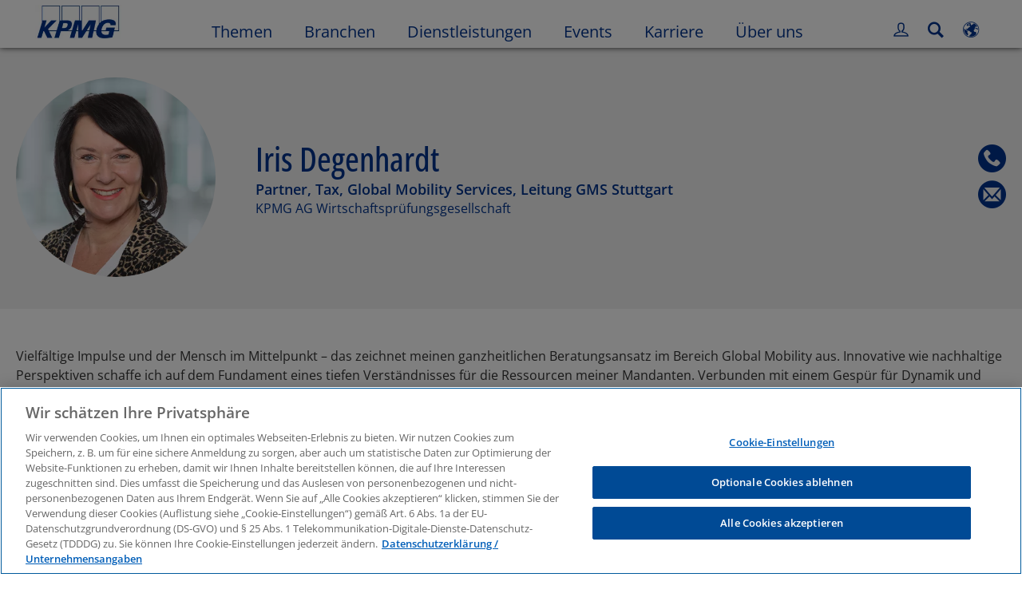

--- FILE ---
content_type: text/html
request_url: https://kpmg.com/de/de/home/contacts/d/iris-degenhardt.html
body_size: 43997
content:

<!DOCTYPE html>
<html lang="de-DE">
<head>
<meta http-equiv="content-type" content="text/html" charset="UTF-8"/>
<meta http-equiv="date" content="Tue, 07 Sep 2021 07:02:43 GMT"/>
<meta http-equiv="content-language" content="de-DE"/>
<meta http-equiv="content-encoding" content="text/html"/>
<meta charset="utf-8"/>
<meta http-equiv="X-UA-Compatible" content="IE=edge,chrome=1"/>
<link rel="preload" as="font" type="font/woff2" href="/etc/clientlibs/kpmgpublic/fonts/openSans/OpenSans-VariableFont_wdth,wght.woff2" crossorigin />
<link rel="preconnect" href="https://assets.kpmg.com" crossorigin />
<link rel="preconnect" href="https://scripts.demandbase.com" crossorigin />
<link rel="preconnect" href="https://cdns.gigya.com" crossorigin />
<link rel="preload" href='/etc/clientlibs/kpmgpublic/pages/global.min-61c96c.js' as="script"/>
<link rel="apple-touch-icon" sizes="180x180" href="/etc/designs/default/kpmg/favicons/apple-touch-icon-180x180.png"/>
<link rel="apple-touch-icon" sizes="167x167" href="/etc/designs/default/kpmg/favicons/apple-touch-icon-167x167.png"/>
<link rel="apple-touch-icon" sizes="152x152" href="/etc/designs/default/kpmg/favicons/apple-touch-icon-152x152.png"/>
<link rel="apple-touch-icon" sizes="120x120" href="/etc/designs/default/kpmg/favicons/apple-touch-icon-120x120.png"/>
<link rel="apple-touch-icon" sizes="76x76" href="/etc/designs/default/kpmg/favicons/apple-touch-icon-76x76.png"/>
<link rel="apple-touch-icon" sizes="60x60" href="/etc/designs/default/kpmg/favicons/apple-touch-icon-60x60.png"/>
<link rel="apple-touch-icon" href="/etc/designs/default/kpmg/favicons/apple-touch-icon.png"/>
<link rel="icon" type="image/png" href="/etc/designs/default/kpmg/favicons/favicon-16x16.png" sizes="16x16"/>
<link rel="icon" type="image/png" href="/etc/designs/default/kpmg/favicons/favicon-32x32.png" sizes="32x32"/>
<link rel="icon" type="image/svg+xml" href="/etc/designs/default/kpmg/favicons/favicon-32x32.svg" sizes="32x32"/>
<link rel="icon" type="image/svg+xml" href="/etc/designs/default/kpmg/favicons/favicon-96x96.svg" sizes="96x96"/>
<link rel="icon" type="image/svg+xml" href="/etc/designs/default/kpmg/favicons/favicon-16x16.svg" sizes="16x16"/>
<link rel="icon" type="image/svg+xml" href="/etc/designs/default/kpmg/favicons/android-chrome-512x512.svg" sizes="512x512"/>
<link rel="icon" type="image/svg+xml" href="/etc/designs/default/kpmg/favicons/android-chrome-192x192.svg" sizes="192x192"/>
<link rel="icon" type="image/svg+xml" href="/etc/designs/default/kpmg/favicons/android-chrome-144x144.svg" sizes="144x144"/>
<link rel="icon" type="image/svg+xml" href="/etc/designs/default/kpmg/favicons/android-chrome-96x96.svg" sizes="96x96"/>
<link rel="icon" type="image/svg+xml" href="/etc/designs/default/kpmg/favicons/android-chrome-72x72.svg" sizes="72x72"/>
<link rel="icon" type="image/svg+xml" href="/etc/designs/default/kpmg/favicons/android-chrome-48x48.svg" sizes="48x48"/>
<link rel="icon" type="image/svg+xml" href="/etc/designs/default/kpmg/favicons/android-chrome-36x36.svg" sizes="36x36"/>
<link rel="manifest" href="/etc/designs/default/kpmg/favicons/manifest.json"/>
<link rel="mask-icon" href="/etc/designs/default/kpmg/favicons/safari-pinned-tab.svg" color="#1e49e2"/>
<link rel="shortcut icon" href="/etc/designs/default/kpmg/favicon.ico"/>
<link rel="canonical" href="https://kpmg.com/de/de/home/contacts/d/iris-degenhardt.html"/>
<meta name="twitter:card" content="summary_large_image"/>
<meta name="twitter:title" content="Iris Degenhardt"/>
<meta name="DC.Title" content="Iris Degenhardt - KPMG in Deutschland"/>
<meta name="twitter:creator" content="@KPMG"/>
<meta name="twitter:image" content="https://assets.kpmg.com/is/image/kpmg/degenhardt-iris-708x472:cq5dam.web.1200.600"/>
<meta http-equiv="last-modified" content="Tue, 07 Sep 2021 07:02:36 GMT"/>
<meta name="DC.Description"/>
<meta name="twitter:site" content="@KPMG"/>
<meta name="twitter:description" content="Theodor-Heuss-Straße 5, 70174 Stuttgart, KPMG AG Wirtschaftsprüfungsgesellschaft"/>
<meta name="DC.Language" content="de-DE"/>
<meta name="DC.Date" content="2021-09-07"/>
<meta name="DC.Format" content="text/html"/>
<meta name="robots" content="index, follow"/>
<meta property="og:image" content="https://assets.kpmg.com/is/image/kpmg/degenhardt-iris-708x472:cq5dam.web.1200.600"/>
<meta property="og:type" content="website"/>
<meta property="og:site_name" content="KPMG"/>
<meta property="og:title" content="Iris Degenhardt"/>
<meta property="og:locale" content="de_DE"/>
<meta property="og:url" content="https://kpmg.com/de/de/home/contacts/d/iris-degenhardt.html"/>
<meta property="og:description" content="Theodor-Heuss-Straße 5, 70174 Stuttgart, KPMG AG Wirtschaftsprüfungsgesellschaft"/>
<script type="text/javascript">var kpmgMetaData={"KPMG_Business_Owner":"DE - DE - Digital Marketing","KPMG_Market_ID":"84704630828786122246009,114160995168083889825891","KPMG_Change_Frequency":"weekly","KPMG_Telephone_Number":"+49 711 90 60-41033","KPMG_Template":"/conf/kpmgpublic/settings/wcm/templates/editable-contact-detail-template","KPMG_Service_ID_Loc":"211735278696655713822375119708307,235494268195530126836711224619267","KPMG_Primary_Tag_ID":"235494268195530126836711224619267","KPMG_Geographic_Origin_ID":"DE","KPMG_Article_ReadTime":"","KPMG_URL":"/de/de/home/contacts/d/iris-degenhardt.html","KPMG_Contact_FN":"Iris","KPMG_Contact_Country":"Deutschland","KPMG_Image_Alt":"Iris Degenhardt","KPMG_Country_ISO":"DE","KPMG_Contact_City":"Stuttgart","KPMG_BANNER_FLAG":"false","KPMG_Media_Typ_Path":"Media formats/Bild,Media formats/Bild/Profilfoto","KPMG_Geo_RelevanceID":"211344084469936541851442","KPMG_Contact_Job_Ttl":"Partner, Tax, Global Mobility Services, Leitung GMS Stuttgart","KPMG_Persona_Path":"Menschen/Zielgruppe","KPMG_GeoRelISO3166_3":"DEU","KPMG_GeoRelISO3166_2":"DE","KPMG_Cont_Type_Path":"Content typ/Personen","KPMG_Persona_ID":"549916431768785771034065349584824","KPMG_Geo_Rel_Path":"Geographie/Europa/Westeuropa/Deutschland","KPMG_Business_Owner_Group":"DE – DE – Digital Marketing","KPMG_Service_Pth_Loc":"Dienstleistungen/Tax/Global Mobility Services,Dienstleistungen/Tax","KPMG_Title":"Iris Degenhardt","KPMG_Contact_Photo":"https://assets.kpmg.com/content/dam/kpmg/de/images/Kontakte/d/degenhardt-iris-708x472.jpg","KPMG_Tab_Type":"People","KPMG_Analytics_PageName":"de:de:home:contacts:d:iris-degenhardt","KPMG_Contact_Type":"Partner","KPMG_Med_For_Type_ID":"139530417022481105394120,60845142825831500783209","KPMG_Document_Id":"CC01N1588384669006","KPMG_Content_Type_ID":"165590146517725200697721","KPMG_Topic_Path":"Themen/Operative Wirksamkeit/Tax strategies","KPMG_FONT":"false","KPMG_Live_Copy":"false","KPMG_Primary_Tag":"Tax","KPMG_HTML_Title":"Iris Degenhardt","KPMG_Canonical_URL":"https://kpmg.com/de/de/home/contacts/d/iris-degenhardt.html","KPMG_Market_Path":"Märkte/Familienunternehmen und Mittelstand,Märkte/Nationale Märkte/Großunternehmen","KPMG_Contact_LN":"Degenhardt","KPMG_Seo_Priority":"0.5","KPMG_Geo_Rel_ISO3166":"276","KPMG_Template_Type":"editable-contact-detail-template","KPMG_last_mod_rank":"1630998156032","KPMG_Topic_ID":"173755747176392080035551926438878","KPMG_Image":"/content/dam/kpmg/de/images/Kontakte/d/degenhardt-iris-708x472.jpg","KPMG_Blog_Topics":"","KPMG_Cont_Mem_Firm":"KPMG AG Wirtschaftsprüfungsgesellschaft"};var appSearchConfigs={"pagination":{"page":{"current":2,"size":5}},"sortParamsMapping":{"trending":"kpmg_page_views_trending","KPMG_MOST_PLR":"kpmg_avg_time_spent","mostviewed":"kpmg_page_views","KPMG_Filter_Date":"kpmg_filter_date","relavance":"_score"},"fieldsMapping":{"contacttabs":[{"kpmg_image":{"raw":{}},"kpmg_article_date_time":{"raw":{}},"kpmg_non_decorative_alt_text":{"raw":{}},"kpmg_short_desc":{"raw":{}},"kpmg_is_rendition_optimized":{"raw":{}},"kpmg_article_readtime":{"raw":{}},"kpmg_title":{"raw":{}},"kpmg_image_alt":{"raw":{}},"kpmg_url":{"raw":{}}}],"partnerlocator":[{"kpmg_contact_fn":{"raw":{}},"kpmg_contact_ln":{"raw":{}},"kpmg_contact_job_ttl":{"raw":{}},"kpmg_url":{"raw":{}}}],"toppicks":[{"kpmg_image":{"raw":{}},"kpmg_template":{"raw":{}},"kpmg_primary_tag":{"raw":{}},"kpmg_short_title":{"raw":{}},"kpmg_non_decorative_alt_text":{"raw":{}},"kpmg_short_desc":{"raw":{}},"kpmg_article_type":{"raw":{}},"kpmg_article_primary_format":{"raw":{}},"kpmg_is_rendition_optimized":{"raw":{}},"kpmg_article_readtime":{"raw":{}},"kpmg_image_alt":{"raw":{}},"kpmg_url":{"raw":{}}}],"blog":[{"kpmg_image":{"raw":{}},"kpmg_description":{"raw":{}},"kpmg_blog_topics":{"raw":{}},"kpmg_short_desc":{"raw":{}},"kpmg_non_decorative_alt_text":{"raw":{}},"kpmg_blog_date":{"raw":{}},"kpmg_is_rendition_optimized":{"raw":{}},"kpmg_article_readtime":{"raw":{}},"kpmg_title":{"raw":{}},"kpmg_image_alt":{"raw":{}},"kpmg_url":{"raw":{}}}],"relatedcontent":[{"kpmg_image":{"raw":{}},"kpmg_non_decorative_alt_text":{"raw":{}},"kpmg_short_desc":{"raw":{}},"kpmg_article_type":{"raw":{}},"kpmg_is_rendition_optimized":{"raw":{}},"kpmg_title":{"raw":{}},"kpmg_image_alt":{"raw":{}},"kpmg_url":{"raw":{}},"kpmg_template_type":{"raw":{}}}],"contactcarousel":[{"kpmg_image":{"raw":{}},"kpmg_non_decorative_alt_text":{"raw":{}},"kpmg_cont_mem_firm":{"raw":{}},"kpmg_contact_job_ttl":{"raw":{}},"kpmg_title":{"raw":{}},"kpmg_contact_fn":{"raw":{}},"kpmg_suffix":{"raw":{}},"kpmg_contact_ln":{"raw":{}},"kpmg_contact_mn":{"raw":{}},"kpmg_contact_city":{"raw":{}},"kpmg_salutation":{"raw":{}},"kpmg_state":{"raw":{}},"kpmg_short_desc":{"raw":{}},"kpmg_is_rendition_optimized":{"raw":{}},"kpmg_image_alt":{"raw":{}},"kpmg_url":{"raw":{}}}],"articlecarousel":[{"kpmg_image":{"raw":{}},"kpmg_contact_fn":{"raw":{}},"kpmg_contact_ln":{"raw":{}},"kpmg_short_title":{"raw":{}},"kpmg_article_date_time":{"raw":{}},"kpmg_contact_country":{"raw":{}},"kpmg_non_decorative_alt_text":{"raw":{}},"kpmg_short_desc":{"raw":{}},"kpmg_is_rendition_optimized":{"raw":{}},"kpmg_image_alt":{"raw":{}},"kpmg_url":{"raw":{}}}],"articlequery":[{"kpmg_image":{"raw":{}},"kpmg_description":{"raw":{}},"kpmg_filter_date":{"raw":{}},"kpmg_banner_flag":{"raw":{}},"kpmg_primary_tag":{"raw":{}},"kpmg_article_date":{"raw":{}},"kpmg_non_decorative_alt_text":{"raw":{}},"kpmg_article_readtime":{"raw":{}},"kpmg_title":{"raw":{}},"kpmg_article_date_time":{"raw":{}},"kpmg_page_views":{"raw":{}},"kpmg_tab_type":{"raw":{}},"kpmg_short_desc":{"raw":{}},"kpmg_avg_time_spent":{"raw":{}},"kpmg_is_rendition_optimized":{"raw":{}},"kpmg_article_primary_format":{"raw":{}},"kpmg_article_type":{"raw":{}},"kpmg_image_alt":{"raw":{}},"kpmg_url":{"raw":{}},"kpmg_template_type":{"raw":{}},"kpmg_sl_gl_id":{"raw":{}}}],"trendinglistnew":[{"kpmg_image":{"raw":{}},"kpmg_description":{"raw":{}},"kpmg_article_date_time":{"raw":{}},"kpmg_non_decorative_alt_text":{"raw":{}},"kpmg_is_rendition_optimized":{"raw":{}},"kpmg_title":{"raw":{}},"kpmg_image_alt":{"raw":{}},"kpmg_url":{"raw":{}}}],"latestthinking":[{"kpmg_image":{"raw":{}},"kpmg_description":{"raw":{}},"kpmg_non_decorative_alt_text":{"raw":{}},"kpmg_is_rendition_optimized":{"raw":{}},"kpmg_title":{"raw":{}},"kpmg_image_alt":{"raw":{}},"kpmg_url":{"raw":{}}}],"broader":[{"kpmg_description":{"raw":{}},"kpmg_banner_flag":{"raw":{}},"kpmg_primary_tag":{"raw":{}},"kpmg_article_date":{"raw":{}},"kpmg_contact_job_ttl":{"raw":{}},"kpmg_title":{"raw":{}},"kpmg_contact_city":{"raw":{}},"kpmg_event_start_time":{"raw":{}},"kpmg_article_date_time":{"raw":{}},"kpmg_tab_type":{"raw":{}},"kpmg_short_desc":{"raw":{}},"kpmg_image_alt":{"raw":{}},"kpmg_url":{"raw":{}},"kpmg_template_type":{"raw":{}},"kpmg_image":{"raw":{}},"kpmg_non_decorative_alt_text":{"raw":{}},"kpmg_article_readtime":{"raw":{}},"kpmg_contact_fn":{"raw":{}},"kpmg_contact_ln":{"raw":{}},"kpmg_event_type":{"raw":{}},"kpmg_contact_country":{"raw":{}},"kpmg_is_rendition_optimized":{"raw":{}},"kpmg_article_primary_format":{"raw":{}},"kpmg_article_type":{"raw":{}},"kpmg_event_startdate":{"raw":{}}}],"listing":[{"kpmg_title":{"raw":{}},"kpmg_url":{"raw":{}}}],"shorter":[{"kpmg_image":{"raw":{}},"kpmg_description":{"raw":{}},"kpmg_banner_flag":{"raw":{}},"kpmg_primary_tag":{"raw":{}},"kpmg_article_date":{"raw":{}},"kpmg_non_decorative_alt_text":{"raw":{}},"kpmg_title":{"raw":{}},"kpmg_short_desc":{"raw":{}},"kpmg_is_rendition_optimized":{"raw":{}},"kpmg_article_primary_format":{"raw":{}},"kpmg_article_type":{"raw":{}},"kpmg_image_alt":{"raw":{}},"kpmg_url":{"raw":{}},"kpmg_template_type":{"raw":{}}}]},"facets":{"All_Global":["kpmg_topic_path_facet","kpmg_filter_year","kpmg_geo_rel_path_facet","kpmg_ind_path_loc_facet","kpmg_service_pth_loc_facet"],"Insights_Global":["kpmg_filter_year","kpmg_ind_path_facet","kpmg_service_path_facet","kpmg_topic_path_facet","kpmg_geo_rel_path_facet"],"People_Local":["kpmg_filter_year","kpmg_ind_path_loc_facet","kpmg_service_pth_loc_facet","kpmg_topic_path_facet","kpmg_cont_mem_firm"],"All_Local":["kpmg_topic_path_facet","kpmg_filter_year","kpmg_geo_rel_path_facet","kpmg_ind_path_loc_facet","kpmg_service_pth_loc_facet"],"Insights_Local":["kpmg_filter_year","kpmg_geo_rel_path_facet","kpmg_ind_path_loc_facet","kpmg_service_pth_loc_facet","kpmg_topic_path_facet"],"Events_Local":["kpmg_filter_year","kpmg_ind_path_loc_facet","kpmg_service_pth_loc_facet","kpmg_topic_path_facet","kpmg_geo_rel_path_facet"],"PressReleases_Global":["kpmg_filter_year","kpmg_ind_path_facet","kpmg_service_path_facet","kpmg_topic_path_facet","kpmg_geo_rel_path_facet"],"PressReleases_Local":["kpmg_filter_year","kpmg_geo_rel_path_facet","kpmg_ind_path_loc_facet","kpmg_service_pth_loc_facet","kpmg_topic_path_facet"],"People_Global":["kpmg_filter_year","kpmg_cont_mem_firm","kpmg_ind_path_facet","kpmg_service_path_facet","kpmg_topic_path_facet"],"Events_Global":["kpmg_filter_year","kpmg_geo_rel_path_facet","kpmg_ind_path_facet","kpmg_service_path_facet","kpmg_topic_path_facet"],"Blogs_Global":["kpmg_blog_topics","kpmg_filter_year","kpmg_geo_rel_path_facet","kpmg_topic_path_facet","kpmg_ind_path_facet","kpmg_service_path_facet"],"Blogs_Local":["kpmg_blog_topics","kpmg_filter_year","kpmg_geo_rel_path_facet","kpmg_ind_path_loc_facet","kpmg_service_pth_loc_facet","kpmg_topic_path_facet"]}};var appSearchClientEnv="";var isadmactive="true";var kpmgAssetDomain="https:\/\/assets.kpmg.com";var calanderProperties={"longMonths":["Januar","Februar","März","April","Mai","Juni","Juli","August","September","Oktober","November","Dezember"],"shortMonths":["Jan","Feb","Mär","Apr","Mai","Jun","Jul","Aug","Sep","Okt","Nov","Dez"],"timeMeridiems":["AM","PM"]};var dateFormatProperties={"showMeridiem":false,"transformations":{"dayType":"dd","monthType":"mm","hourType":"HH","monthCase":"cc","yearType":"y"},"timeSeparator":":","fields":[{"item1":"day"},{"item2":"month"},{"item3":"year"}],"separators":[{"item1":"."},{"item2":"."},{"item3":""}]};var kpmgDateFormat="dd.mm.yyyy:European Standard";var kpmgDateSeperator1='.';var kpmgDateSeperator2='.';var kpmgDateSeperator3='';var KPMG=KPMG||{};var isAuthor=false;var searchFacetsFlag=true;if(navigator.userAgent.match(/iPad/i)===null){var meta;meta=document.createElement('meta');meta.name="viewport";meta.id='kpmgViewport';meta.content="width=device-width, initial-scale=1.0, user-scalable=1.0";document.getElementsByTagName("head")[0].appendChild(meta);}
if(navigator.userAgent.match(/iPhone/i)){var meta;meta=document.createElement('meta');meta.name="viewport";meta.id='kpmgViewport';meta.content="width=device-width, initial-scale=1.0, user-scalable=no";document.getElementsByTagName("head")[0].appendChild(meta);}</script>
<script type="application/ld+json">
            {"image":"https://assets.kpmg.com/is/image/kpmg/degenhardt-iris-708x472?scl=1","@type":"Person","worksFor":{"@type":"Organization","name":"KPMG AG Wirtschaftsprüfungsgesellschaft DE"},"jobTitle":"Partner, Tax, Global Mobility Services, Leitung GMS Stuttgart","name":"Iris Degenhardt","@context":"http://schema.org/","url":"https://kpmg.com/de/de/home/contacts/d/iris-degenhardt.html"}
    	</script>
<script type="text/javascript">window.regexValues=window.regexValues||{nameJs:"[0\u002D9|\x22~`!@#$%^\x26()_={}[\\]:;\x27,.<>+*\\\/\\\\?]"?new RegExp("[0\u002D9|\x22~`!@#$%^\x26()_={}[\\]:;\x27,.<>+*\\\/\\\\?]"):"",cityJs:""?new RegExp(""):"",emailJs:"^([a\u002DzA\u002DZ0\u002D9.+_\u002D]*@([0\u002D9a\u002DzA\u002DZ][\u002D\\w]*[0\u002D9a\u002DzA\u002DZ]\\.)+[a\u002DzA\u002DZ]{2,9})$"?new RegExp("^([a\u002DzA\u002DZ0\u002D9.+_\u002D]*@([0\u002D9a\u002DzA\u002DZ][\u002D\\w]*[0\u002D9a\u002DzA\u002DZ]\\.)+[a\u002DzA\u002DZ]{2,9})$"):"",phoneJs:""?new RegExp(""):"",cnameJs:""?new RegExp(""):"",roleJs:""?new RegExp(""):"",messageJs:"^[^%{}<>]+$"?new RegExp("^[^%{}<>]+$"):"",};</script>
<link rel="stylesheet" href='/etc/clientlibs/kpmgpublic/global/css/global-9d6fcf.css'/>
<script type="text/javascript">window.kpmgPath=window.location.pathname.toLowerCase();var preferredSite='';function getCookie(cname){var name=cname+"=";var cArray=document.cookie.split(';');for(var i=0;i<cArray.length;i++){var c=cArray[i];while(c.charAt(0)==' '){c=c.substring(1);}
if(c.indexOf(name)==0){preferredSite=c.substring(name.length,c.length);preferredSite=preferredSite.indexOf(".html")>-1?preferredSite:"";return true;}}}
if(window.kpmgPath==="/xx/en/home.html"&&document.referrer===""){getCookie("p_source");if(preferredSite.length>0&&preferredSite!=="/xx/en/home.html"){var geoUserSite=encodeURI(preferredSite)
window.location=geoUserSite;}}
window.kpmgPersonalize=window.kpmgPersonalize||{hideLogicTree:false,displayNameFormat:"Full Name",isPersonalize:false,isSitePersonalize:true,isPageTagsFlagEnabled:false,isContentRefreshEnabled:false,isPPC:false,firstnameLastnameSwitch:false,isBlog:false,blogHomePage:"\/de\/blogs\/de\/home.html",blogPath:""||"blogs",blogResultCount:"90"||"0",userAccInfoExpiry:24,fetchDataAndPersonalize:null,getCaptchaKey:"6LfauzAUAAAAAKtLWpawmB\u002DD5LslW_V5ul7Q_dUM",isCaptchaEnabled:"true",downloadDataExpiryWindow:24,resendVerifyEmailDefaultTime:"60",db:{CDCWrapper:null,data:null,},mapping:{url:""},snp:{url:"",timeout:0,data:null,params:{languageCode:"de"||"en",countryCode:"de"||"xx",sortType:"",sortTypeKey:"",tagCategory:"",timeBoxParameter:""}},registrationPromoOverlay:{revisitCounter:"3",returnWindowInMinutes:"30",returnWindowInDays:"14"},misc:{isAuthor:false,ageVerificationReq:false,isSitePersonalizeAndRhfEnabled:""||false,dashboardLimitNo:0,triggerRefreshFeedback:0,triggerHideFeedback:0,cellLevelCombinedHideRefresh:0,rejectedListLimit:0,locationNavigatorPage:"",RfpFormLocationSelector:""},i18n:{gigyaMsgs:{kpmg_sign_up_header:"Melden Sie sich mit einem bestehenden Konto an",kpmg_sign_up_text:"Wir benötigen einige persönliche Angaben, um Ihren Account zu erstellen. Sie können einen Ihrer Social Media\u002DAccounts nutzen oder die nötigen Informationen hier eintragen.",kpmg_already_have_an_account:"Haben Sie bereits einen Account?",kpmg_log_in:"Log\u002Din",kpmg_learn_more:"Erfahren Sie mehr",kpmg_create_an_account:"Account erstellen",kpmg_required:"Pflichtfeld",kpmg_info_email:"Diese E\u002DMail wird beim Log\u002Din in den Mein Konto verwendet",kpmg_info_password:"Password must contain at least 8 characters including 1 number, 1 upper\u002Dcase, 1 lower\u002Dcase letter.",kpmg_privacy_statement_text:"Ich bestätige die Nutzungsbedingungen, die hier verfügbar sind:",kpmg_privacy_statement_link_text:"KPMG Online Privacy Statement",kpmg_captcha_text:"Bitte bestätigen Sie Ihre E\u002DMail\u002DAdresse durch Eingabe der beiden untenstehenden Worte, getrennt durch ein Leerzeichen.",kpmg_cancel:"Abbrechen",kpmg_continue:"Weiter",kpmg_social_sign_in_header:"Log\u002Din mit",kpmg_social_sign_in_text:"Sie sind mit dem Social\u002DMedia\u002DKonto angemeldet, mit dem Sie sich registriert haben.",kpmg_cancel_registration_header:"Registrierung abbrechen?",kpmg_cancel_registration_text:"Wollen Sie die Registrierung  wirklich abbrechen?",kpmg_go_back:"Zurück",kpmg_registration_done_header:"Thank You For Registering.",kpmg_thank_you_text:"Danke für Ihre Registrierung. Besuchen Sie jetzt Ihre Startseite oder kehren Sie zum letzten gespeicherten Artikel zurück.",kpmg_go_to_mykpmg:"zur Übersicht",kpmg_return_to_my_article:"Zurück zum Artikel",kpmg_error_tc_authored_msg_tc1:"Bitte geben Sie Ihr Einverständnis zur Online\u002DDatenschutzerklärung",kpmg_error_tc_authored_msg_tc2:"Bitte setzen Sie das Häkchen, zum fortzufahren.",kpmg_error_tc_authored_msg_tc3:"Bitte setzen Sie das Häkchen, zum fortzufahren.",kpmg_privacy_acceptance_error_msg_tc1:"Bitte geben Sie Ihr Einverständnis zur Online\u002DDatenschutzerklärung",kpmg_welcome_back:"Willkommen zurück",kpmg_sign_in_header:"Log\u002Din mit bestehendem Account",kpmg_not_yet_registered:"Noch nicht registiert?",kpmg_use_your_kpmg_login_credentials:"KPMG Log\u002Din\u002DDaten verwenden",kpmg_i_forgot_my_password:"Ich habe mein Passwort vergessen",kpmg_keep_me_signed_in:"Angemeldet bleiben",kpmg_forgot_password_header:"Forgot My Password",kpmg_forgot_password_text:"Bitte geben Sie Ihre E\u002DMail\u002DAdresse an, um das Passwort zurückzusetzen",kpmg_reset_password:"Passwort zurücksetzen",kpmg_forgot_password_thank_you_text:"Danke. Wenn die angegebene E\u002DMail\u002DAdresse bei Mein Konto bereits registriert ist, erhalten Sie eine E\u002DMail, um Ihr Passwort zurückzusetzen.",kpmg_return_to_login:"Zurück zum Log\u002Din",kpmg_info_password_first:"Password must contain at least:",kpmg_info_password_second:"8 characters including 1 number, 1 upper\u002Dcase, 1 lower\u002Dcase letter.",kpmg_reset_password_thank_you_text:"Danke! Ihr Passwort wurde zurückgesetzt.",kpmg_too_many_failed_attempts_header:"Zu viele Fehlversuche",kpmg_too_many_failed_attempts_text:"Ihr Account wurde für 24h gesperrt. Bitte setzen Sie gegebenenfalls Ihr Passwort zurück.",account_is_disabled:"Der Mein Konto ist gesperrt",account_temporarily_locked_out:"Der Mein Konto ist verübergehend nicht erreichbar",and:"und",available:"Verfügbar",checking:"Überprüfen",choose_file:"Datei auswählen",email_address_is_invalid:"Die E\u002DMail\u002DAdresse ist nicht gültig",email_already_exists:"Die E\u002DMail\u002DAdresse existiert bereits in unserer Datenbank",fair:"Gut",invalid_fieldname:"Ungültiger %fieldname",invalid_login_or_password:"Ungültiges Log\u002Din oder Passwort",invalid_username_or_password:"Ungültiger Benutzername oder Passwort",login_identifier_exists:"Login identifier exists",maximum_size_of_3mb:"Maximum size of 3MB.",no_file_chosen:"No file chosen",not_available:"Nicht verfügbar",num_characters_total:"%num Zeichen",num_of_the_following_groups:"%num Zeichen von: Großbuchstabe, Kleinbuchstabe, Zahl, Sonderzeichen",password_does_not_meet_complexity_requirements:"Das Passwort erfüllt nicht die Anforderungen",password_must_contain_at_least:"Das Passwort muss mindestens",password_strength_colon:"Das Passwort muss mindestens enthalten:",passwords_do_not_match:"Die Passworte stimmen nicht überein",old_password_cannot_be_the_same_as_new_password:"Neues Passwort muss sich vom alten unterscheiden.",please_enter_a_valid_fieldname:"Bitte geben Sie einen gültigen %fieldname an",please_enter_fieldname:"Bitte geben Sie einen %fieldname an",profilePhoto_fileSizeError:"Photo format: JPG\/GIF\/PNG. Size: up to 3MB.",sorry_we_are_not_able_to_process_your_registration:"Entschuldigung, bei Ihrem Registrierungsprozess sind technische Probleme aufgetreten",strong:"Stark",there_are_errors_in_your_form_please_try_again:"Im Formular sind Fehler aufgetreten. Bitte versuchen Sie es erneut.",there_is_no_user_with_that_username_or_email:"Dieser Benutzername bzw. E\u002DMail\u002DAdresse existiert nicht",these_passwords_do_not_match:"Die Passwörter stimmen nicht überein",this_field_is_required:"Pflichtfeld",too_weak:"Zu schwach",unique_identifier_exists:"Unique identifier exists",username_already_exists:"Dieser Benutzername existiert bereits",very_strong:"Sehr stark",weak:"Schwach",wrong_password:"Sie haben ein falsches Passwort eingegeben",your_age_does_not_meet_the_minimal_age_requirement:"Your age does not meet the minimal age requirement (13+) for this site",kpmg_salutation:"Anrede",managesubscriptions:"Klicken Sie hier, um Ihre Abonnements zu verwalten"},customMsgs:{gigya_error_primary_action:"OK",gigya_error_title:"Entschuldigung!",gigya_account_disabled_error_title:"Entschuldigung",gigya_account_disabled_error_primary_action:"Okay",gigya_error_description:"Der Dienst ist momentan nicht erreichbar. Unsere IT arbeitet daran, das Problem zu beheben.",gigya_account_disabled_error_description:"Dieses Konto ist gesperrt",gigya_cookies_disabled_error_description:"Wir können Ihre Anfrage nicht bearbeiten, da Sie Cookies von Drittanbietern in Ihrem Browser blockiert haben. Bitte ändern Sie Ihre Browser\u002DEinstellungen entsprechend, um diesen Service zu nutzen.",gigya_name_validation_error_message:"Sonderzeichen und Zahlen werden nicht unterstützt",kpmg_error_numbervalidation:"Es werden nur Zahlen unterstützt",kpmg_placeholder_first_name:"Vorname",kpmg_placeholder_last_name:"Nachname",kpmg_placeholder_email:"E\u002DMail\u002DAdresse",kpmg_placeholder_password:"Passwort",kpmg_placeholder_confirm_password:"Passwort bestätigen",kpmg_placeholder_company_optional:"Unternehmen (optional)",kpmg_placeholder_select_country:"Land \/ Region wählen",toppicksfor:"Interessante Artikel für",you:"Sie",items:"Elemente",remove:"Entfernen",yes:"Ja",no:"Nein",organization:"Organisation",quicksavedlist:"Direkte Speicherliste",urllink:"URL Link",verify_email_err_title:"E\u002DMail bereits versendet.",verify_email_err_desc:"Eine Bestätigungsmail wurde versendet. Bitte prüfen Sie Ihre E\u002DMails.",verify_email_congrats_title:"Herzlichen Glückwunsch.",verify_email_congrats_desc:"Ihre E\u002DMail wurde erfolgreich bestätigt. Genießen Sie ab jetzt alle KPMG Angebote.",office_locator_geolocation_error:"Fehler bei der Standortsuche",office_locator_nocities_error:"Keine Städte in gewähltem Land gefunden",office_locator_noresults_error:"Keine Ergebnisse zu Ihrer Suchanfrage",showanotherarticle:"Weitere Artikel anzeigen",dontshowarticleagain:"Diesen Artikel nicht mehr anzeigen",updatemypreferences:"Einstellungen aktualisieren",addtolibrary:"In meinen Artikeln speichern",refreshcontent:"Inhalts\u002DÜbersicht aktualisieren",share:"Teilen",readMore:"Vorschau",or_divider_text:"Oder",cross_site_error_title:"Fehler bei der Newsletter Registrierung.",cross_site_error_description:"Diese Registrierung gehört nicht zum ursprünglichen Land, indem Sie sich registriert haben.",deleteThisList:"Diese Liste löschen",editYourListName:"Listen\u002DName bearbeiten",shareThisList:"Diese Liste teilen",move:"Verschieben",delete:"Löschen",placeholdertextforfiltersubscriptions:"Filtern Sie Abonnements nach Ihren Interessen",selectedinterestslist:"Ausgewählte Interessen:",onboardingbasedsubscriptiontitle:"Abonnements, die Sie interessieren:",interestsbasedsubscriptiontitle:"Abonnements basierend auf Ihren Interessen:",subscriptionsinterestedintitle:"Weitere Abonnements, die Sie interessieren könnten",registrationPromoTitle:"Möchten Sie den aktuellsten KPMG Inhalt?",registrationPromoDescription:"Registrieren Sie sich jetzt und stellen Sie Ihr personalisiertes Dashboard rund um {tag_name} und allen anderen Themen ein.",noArticleErrorTitle:"Fehler",noArticleErrorMessage:"Die Artikel in dieser Liste sind nicht mehr verfügbar.",noArticleErrorDetail:"Bitte klicken Sie auf den folgenden Link",noArticleErrorDetail1:"Zurück zur Homepage",noArticleErrorDetail2:", oder nutzen Sie die Suchfunktion.",searchLabel:"Suchen",searchLibList:"In meinen Artikeln suchen",libraryListDeleteThisArticle:"Diesen Artikel löschen",libraryListDeleteThisArticleDescription:"Sind Sie sicher, dass Sie diesen Artikel löschen wollen?",libraryListSuccessDescription:"erfolgreich gelöscht",libraryListDeleteIt:"Ja, löschen",libraryListNotlongeravailable:"Artikel nicht mehr verfügbar",libraryListArticlenolongeravailabledescription:"Dieser Artikel ist nicht mehr verfügbar",kpmgLibraryListArticleWasRemovedFromLabel:"wurde entfernt von",libraryListMobilenolongeravlbl:"ist nicht mehr verfügbar.",libraryListArtitwasremovedfrom:"Er wurde entfernt von",libraryListArticlesnolongeravailabledescription:"Die folgenden Artikel sind nicht mehr verfügbar. Sie wurden entfernt von",libraryListShareThisListDescription:"Kopieren Sie diese URL, um sie zu teilen.",libraryListCopy:"Kopieren",libraryListCancel:"Cancel",libraryListMovearticle:"Verschieben Sie diesen Artikel in eine andere Liste.",libraryListInstrutiontext:"Sie können den Artikel speichern oder einer eigenen Liste Ihrer Artikelsammlung hinzufügen.",libraryListAlreadysaved:"Already Saved",libraryListAlreadysavedarticle:"Sie haben diesen Artikel bereits gespeichert.",libraryListChoosealist:"Choose a list",libraryListCreatealist:"Liste erstellen",libraryListThatNameIsTaken:"Listen\u002DName existiert bereits",libraryListEmpty:"Ungültiger Listen\u002DName",libraryListSave:"Speichern",libraryListEnternewlist:"Neuen Listennamen eingeben",libraryListAddtolibraryoverlayCancel:"Cancel",libraryListCancel1:"Cancel",createAList:"Liste erstellen",createsuccessdescription:"Liste erfolgreich erstellt.",listmanagementsave:"Speichern",deleteThisListDescription:"Wenn Sie diese Liste löschen, verlieren Sie alle Artikel. Wollen Sie wirklich löschen?",keepIt:"Nein, behalten.",editsuccessdescriptionmobile:"Der Name wurde erfolgreich geändert",namechanges:"Name geändert",listnamechanged:"Danke für Ihre Registrierung",copySuccessDescription:"URL in Ihre Zwischenablage gespeichert",copyFailedClipboardAccessDenied:"URL konnte nicht kopiert werden. Bitte erlauben Sie der Internetseite Zugang zum Clipboard.",formbuilderCongratsTitle:"Dankeschön.",formbuilderCongratsDescription:"Sie haben sich erfolgreich angemeldet.",formbuilderCongratsClose:"Schließen",expiredtokenmodaltitle:"Ihr Token ist abgelaufen.",expiredtokenmodaldescription:"Ihr Token ist abgelaufen. Bitte schließen Sie die Registrierung ab, um Zugang zu dem Inhalt zu erhalten.",expiredtokenmodalclosebutton:"Schließen",addMoreInterestsTitle:"Fügen Sie mehr Interessen zu Ihrem Profil hinzu",addTagToInterests:"Tag zu Profilinteressen hinzufügen",saveInterestTitle:"Möchten Sie dieses Interesse speichern?",search:"Suche",close:"Schließen",resentemail:"Wir haben eine weitere Bestätigungs\u002DE\u002DMail versandt an:",verifyemaillabel:"E\u002DMail bestätigen.",resendconfirmation:"Bestätigungsmail erneut senden.",logoutinfo:"Sie haben sich abgemeldet",logoutdescription:"Sie haben sich erfolgreich abgemeldet und zur Homepage weitergeleitet.",verifyemail:"Bitte bestätigen Sie ihre E\u002DMail\u002DAdresse, um in Ihr Konto zu gelangen.",interestsSearchPlaceholder:"Fügen Sie Ihren Interessensbegriff hier ein",interestsAlreadySelected:"Bereits ausgewählt \u002D bearbeiten Sie Ihre Interessen, um dieses Interesse zu entfernen",interestsSave:"Speichern",verifyEmailClose:"Schließen",profileChangesSaved:"Änderungen gespeichert",profileChangesSavedSuccessfully:"Ihre Änderungen wurden gespeichert",minReadTime:"READ_TIME Minute Lesezeit",minsReadTime:"READ_TIME Minuten Lesezeit",officeLocationFax:"F",officeLocationTel:"T",officeLocationNoResults:"Keine passenden Ergebnisse gefunden für",officeLocationsSearchTerm:"",searchResultsCopyOne:"",agreeLabel:"I agree to KPMG online privacy statement",expand:"expand",collapse:"collapse",addedtolibrary:"Added to Library",articleposteddate:"Article Posted date",relatedarticles:"Related Articles",moreoptions:"More Options",closeyourrecommendations:"Close your recommendations",wasaddedtothelistoflists:"was added to the list of lists",removedfromthelist:"Removed from the list",sectionfilters:"Section Filters",closeandreturntohomepage:"Close and return to home page",current:"current",completed:"completed",returntohomepage:"and return to the home page",belowsubscriptions:"once it is checked the below subscriptions will be available.",suggestthesubscriptions:"On selection of a suggestion the subscriptions list present below will be filtered.",openinanewwindow:"Opens in a new window",blogposts:"Blogbeiträge",category:"category",enableordisable:"enable or disable",articles:"articles",country:"Land",selected:"this post is interesting. selected",deselected:"this post is interesting. deselected",profileprogress:"Your profile is <%> complete",profilecompleted:"Congratulations, your profile is now complete!",completeprofile:"Complete your profile",addinterests:"Add interests",addsubscriptions:"Add subscriptions",starticon:"Gated content exclusive to KPMG members",yourinterests:"Your Interests",suggestmorecta:"Suggest More",alertmessage1:"Delete interest",alertdescription1:"Pinned articles will be removed once deleted",alertmessage2:"A maximum of 5 pinned articles allowed",alertmessagetitle:"Maximum Pins Reached",viewgatedcontentcta:"View Gated Content",nonewcontent:"No new content at this time.",viewallsubscriptionscta:"View All Subscriptions",gcsectiontitle:"Gated Content Section: Title",gcsectiondescription:"Gated Content Section: Description",hidegatedcontent:"Hide Gated Content",emptygatedcontentdescription:"It appears you have not yet subscribed to any such gated content.",articlesTwoFour:"articles",articlesFive:"articles",listsTwoFour:"Lists",listsFive:"Lists"}},pagesInfo:{interests:{isActive:false,reqLogin:true,redirectTo:"../user/login.html"},myaccount:{isActive:false,reqLogin:true,redirectTo:"../user/login.html"},dashboard:{isActive:false,reqLogin:true,redirectTo:"/user/login.html"},library:{isActive:false,reqLogin:true,redirectTo:"../user/login.html"},communicationpreference:{isActive:false,reqLogin:true,redirectTo:"../../user/login.html"},privacypreference:{isActive:false,reqLogin:true,redirectTo:"../../user/login.html"}},urlmapping:{learnMore:"\/content\/kpmgpublic\/de\/de\/home\/user\/overlays\/kpmglearnmore.html",addtolib:"\/content\/kpmgpublic\/de\/de\/home\/user\/overlays\/addtolibraryoverlay.html",feedback:"\/content\/kpmgpublic\/de\/de\/home\/user\/overlays\/contentrefreshfeedback.html",fgeCongrats:".html",fgeError:".html",resetPassword:".html",isUserRegistrationOverlayExists:"false"}};window.kpmgPersonalize.db.CDCWrapper=function(dbData){var eventObj=null;window.kpmgPersonalize.db.data=dbData;Dmdbase_CDC.callback(dbData);if(digitalData){digitalData.user.ipAddress=dbData.ip;}
try{eventObj=new Event("dbData.received");}
catch(error){eventObj=document.createEvent("Event");eventObj.initEvent("dbData.received",false,false);}
document.dispatchEvent(eventObj);};window.__gigyaConf=window.__gigyaConf||{};window.__gigyaConf.customLang=window.kpmgPersonalize.i18n.gigyaMsgs;</script>
<link rel="stylesheet" href='/etc/clientlibs/kpmgpublic/tmpl-new-contact-detail/css/tmpl-new-contact-detail-3d6fa8.css'/>
<meta name="msapplication-TileColor" content="#1e49e2"/>
<meta name="msapplication-TileImage" content="/etc/designs/default/kpmg/favicons/mstile-144x144.svg"/>
<meta name="msapplication-config" content="/etc/designs/default/kpmg/favicons/browserconfig.xml"/>
<meta name="theme-color" content="#1e49e2"/>
<title>Iris Degenhardt - KPMG in Deutschland</title>
<meta name="google-site-verification" content="5uNW0P15yBIJm8ZBk5TT9YwhqtSsDHu3LXUzveFfs5Q"/>
<script>function kpmgGTM(){if(!window.kpmgGTMLoaded){window.kpmgGTMLoaded=true;(function(w,d,s,l,i){w[l]=w[l]||[];w[l].push({'gtm.start':new Date().getTime(),event:'gtm.js'});var f=d.getElementsByTagName(s)[0],j=d.createElement(s),dl=l!='dataLayer'?'&l='+l:'';j.async=true;j.src='https://www.googletagmanager.com/gtm.js?id='+i+dl;f.parentNode.insertBefore(j,f);})(window,document,'script','dataLayer','GTM-TM24N8B');}}</script>
<!-- oneTrust Analytics -->
<script type="text/plain" class="optanon-category-C0002">
    kpmgGTM();
</script>
<!-- oneTrust Functional -->
<script type="text/plain" class="optanon-category-C0003">
    kpmgGTM();
</script>
<!-- oneTrust Marketing -->
<script type="text/plain" class="optanon-category-C0004">
    kpmgGTM();
</script>
<script type="text/javascript" src='/etc/clientlibs/kpmgpublic/global/js/updateLoadedPartialHeader-322c7b.js'></script>
<meta name="template" content="editable-contact-detail-template"/>
<meta name="viewport" content="width=device-width, initial-scale=1"/>
</head>
<body class="base-editable-template-page page basicpage">
<div class="template">
<div id="gig_showSimpleShareUI" class="gig-simpleShareUI fixed-and-off-page">
<div class="gig-simpleShareUI-inner">
<span class="icon-gig-simpleShareUI-closeButton">
<span class="sr-only">close</span>
</span>
<div class="gig-simpleShareUI-caption">
<div class="gig-simpleShareUI-caption-text">Share with your friends</div>
</div>
<div id="show-share-bar-container" class="gig-simpleShareUI-content">
</div>
</div>
</div>
<header class="global-navigation">
<div id="navigation-v2-data" class="bs5" style="position:fixed" data-site-info='{
		"assetsDomain": "https://assets.kpmg.com",
		"isAuthor": false,
		"isPersonalized": true,
		"isTemplatePersonalized": false,
		"isBlog":  false 
	}'>
<!-- LOGO -->
<div id="navigation-v2-data-logo" data-logo='{
			  "imgURL": "/is/image/kpmg/kpmg-logo-1",
			  "altText": "KPMG",
			  "linkURL": "/de/de/home.html"
		}'>
</div>
<!-- Blog header data -->
<!-- NABAR-NAV -->
<div id="navigation-v2-data-navbar-nav" data-navbar-nav='{
			"insights": {
				"id": "insights-flyout",
				"i18nLabel": 	" Themen ",
				"linkURL" : 	"/de/de/home/themen.html"
			},
			"industries": {
				"id": "industries-flyout",
				"i18nLabel": " Branchen ",
				"linkURL" : "/de/de/home/branchen.html"
			},
			"services": {
				"id": "services-flyout",
				"i18nLabel": " Dienstleistungen ",
				"linkURL": "/de/de/home/dienstleistungen.html"
			},
			"optional": {
				"id": "optional-flyout",
				"i18nLabel": "Events",
				"linkURL": "/de/de/home/events.html",
				"internalLinkFlag": "true",
				"newTabAllow": "In neuer Registerkarte oder neuem Fenster öffnen"
			},
			"optional1": {
				"id": "optional2-flyout",
				"i18nLabel": "Karriere",
				"linkURL": "/de/de/home/karriere.html",
				"internalLinkFlag": "true",
				"newTabAllow": "In neuer Registerkarte oder neuem Fenster öffnen"
			},
			"optional2": {
				"id": "optional3-flyout",
				"i18nLabel": "Über uns",
				"linkURL": "/de/de/home/ueber-kpmg.html",
				"internalLinkFlag": "true",
				"newTabAllow": "In neuer Registerkarte oder neuem Fenster öffnen"
			}
		}'>
</div>
<div id="navigation-v2-data-secondary-nav" data-secondary-nav='[
			{
				"id": "careers",
				"label": " Karriere ",
				"linkURL": ""
			},

			
					{
						"id": "alumni",
						"label": " Alumni ",
						"linkURL": ""
					},
			

			{
				"id": "media",
				"label": " Medien ",
				"linkURL": ""
			},

			
					{
						"id": "social",
						"label": " Social Media ",
						"linkURL": ""
					},
			


			{
				"id": "about",
				"label": " Über uns ",
				"linkURL": ""
			}
		]'></div>
<ul id="navigation-v2-data-nav-flyout">
<li id="navigation-v2-author-insights-flyout-editor">
<div class="nav-flyout-component-data" data-path="/content/kpmgpublic/de/de/home/contacts/d/iris-degenhardt/jcr:content/navigation-v2/insights" data-nav-flyout='{
			"cell1":{
				"type": "nav-list",
				"links":[
					
						
						{
							"label": "ESG-Lösungen für nachhaltig erfolgreiche Unternehmen",
							"url": "/de/de/home/themen/uebersicht/esg.html",
							"internalFlag": "true",
							"newTabAllow": "In neuer Registerkarte oder neuem Fenster öffnen"
						}
					
						
							,
						
						{
							"label": "Digitale Transformation",
							"url": "/de/de/home/themen/uebersicht/digital-transformation.html",
							"internalFlag": "true",
							"newTabAllow": "In neuer Registerkarte oder neuem Fenster öffnen"
						}
					
						
							,
						
						{
							"label": "Corporate Governance &amp; Compliance",
							"url": "/de/de/home/themen/uebersicht/corporate-governance-und-compliance.html",
							"internalFlag": "true",
							"newTabAllow": "In neuer Registerkarte oder neuem Fenster öffnen"
						}
					
						
							,
						
						{
							"label": "Digital Finance",
							"url": "/de/de/home/themen/uebersicht/digital-finance.html",
							"internalFlag": "true",
							"newTabAllow": "In neuer Registerkarte oder neuem Fenster öffnen"
						}
					
						
							,
						
						{
							"label": "Business Performance &amp; Resilienz",
							"url": "/de/de/home/themen/uebersicht/business-resilienz.html",
							"internalFlag": "true",
							"newTabAllow": "In neuer Registerkarte oder neuem Fenster öffnen"
						}
					
				]
				
				,"viewAll": {
				  "linkURL": "/de/de/home/themen.html",
				  "label": "Alle Themen ",
				  "internalLinkFlag": "true",
				  "newTabAllow": "In neuer Registerkarte oder neuem Fenster öffnen"

				}
				
			}
		}' data-cell1='{
			"type": "nav-list",
			"links":[
				
					
					{
						"label": "ESG-Lösungen für nachhaltig erfolgreiche Unternehmen",
						"url": "/de/de/home/themen/uebersicht/esg.html",
						"internalFlag": "true",
						"newTabAllow": "In neuer Registerkarte oder neuem Fenster öffnen"
					}
				
					
						,
					
					{
						"label": "Digitale Transformation",
						"url": "/de/de/home/themen/uebersicht/digital-transformation.html",
						"internalFlag": "true",
						"newTabAllow": "In neuer Registerkarte oder neuem Fenster öffnen"
					}
				
					
						,
					
					{
						"label": "Corporate Governance &amp; Compliance",
						"url": "/de/de/home/themen/uebersicht/corporate-governance-und-compliance.html",
						"internalFlag": "true",
						"newTabAllow": "In neuer Registerkarte oder neuem Fenster öffnen"
					}
				
					
						,
					
					{
						"label": "Digital Finance",
						"url": "/de/de/home/themen/uebersicht/digital-finance.html",
						"internalFlag": "true",
						"newTabAllow": "In neuer Registerkarte oder neuem Fenster öffnen"
					}
				
					
						,
					
					{
						"label": "Business Performance &amp; Resilienz",
						"url": "/de/de/home/themen/uebersicht/business-resilienz.html",
						"internalFlag": "true",
						"newTabAllow": "In neuer Registerkarte oder neuem Fenster öffnen"
					}
				
			]
			
			,"viewAll": {
			  "linkURL": "/de/de/home/themen.html",
			  "label": "Alle Themen ",
			  "internalLinkFlag": "true",
			  "newTabAllow": "In neuer Registerkarte oder neuem Fenster öffnen"
			}
			
		}' data-featured-variation="true" data-cell2='{
				"type": "card-link",
				"title": "KPMG. Make the Difference.",
				"linkUrl": "/de/de/home/themen/uebersicht/make-the-difference.html",
				"description": "Unsere Expert:innen für Ihre Transformationsprojekte",
				"altText": "Würfel leuchten",
				"imgUrl": "/is/image/kpmg/Make-the-Difference-Vorschau-Profile-1500x1000-02",
				"internalLinkFlag": "true",
				"newTabAllow": "In neuer Registerkarte oder neuem Fenster öffnen",
				"primaryTag" : "",
				"isVideo" : "Page",
				"isRenditionOptimized" : "true"

			}' data-cell3='{
				"type": "card-link",
				"title": "Generative künstliche Intelligenz als Schlüssel zu nachhaltigem Wachstum",
				"linkUrl": "/de/de/home/themen/uebersicht/kuenstliche-intelligenz.html",
				"description": "Produktivität und Effizienz steigern, Prozesse optimieren: Transformieren Sie Ihr Unternehmen mit zuverlässigen KI-Lösungen",
				"altText": "AI",
				"imgUrl": "/is/image/kpmg/transform-your-business-with-ai-1500x1000-1",
				"internalLinkFlag": "true",
				"newTabAllow": "In neuer Registerkarte oder neuem Fenster öffnen",
				"primaryTag" : "Künstliche Intelligenz",
				"isVideo" : "Page",
				"isRenditionOptimized" : "true"
			
			}'>
</div>
</li>
<li id="navigation-v2-author-industries-flyout-editor">
<div class="nav-flyout-component-data" data-path="/content/kpmgpublic/de/de/home/contacts/d/iris-degenhardt/jcr:content/navigation-v2/industries" data-nav-flyout='{
			"cell1":{
				"type": "nav-list",
				"links":[
					
						
						{
							"label": "Automobilindustrie",
							"url": "/de/de/home/branchen/automobilindustrie.html",
							"internalFlag": "true",
							"newTabAllow": "In neuer Registerkarte oder neuem Fenster öffnen"
						}
					
						
							,
						
						{
							"label": "Bauwirtschaft",
							"url": "/de/de/home/branchen/bauwirtschaft.html",
							"internalFlag": "true",
							"newTabAllow": "In neuer Registerkarte oder neuem Fenster öffnen"
						}
					
						
							,
						
						{
							"label": "Energie und Rohstoffe",
							"url": "/de/de/home/branchen/energie-rohstoffe.html",
							"internalFlag": "true",
							"newTabAllow": "In neuer Registerkarte oder neuem Fenster öffnen"
						}
					
						
							,
						
						{
							"label": "Familienunternehmen und Mittelstand",
							"url": "/de/de/home/branchen/familienunternehmen-und-mittelstand.html",
							"internalFlag": "true",
							"newTabAllow": "In neuer Registerkarte oder neuem Fenster öffnen"
						}
					
						
							,
						
						{
							"label": "Finanzindustrie",
							"url": "/de/de/home/branchen/financial-services.html",
							"internalFlag": "true",
							"newTabAllow": "In neuer Registerkarte oder neuem Fenster öffnen"
						}
					
						
							,
						
						{
							"label": "Gesundheitswirtschaft",
							"url": "/de/de/home/branchen/gesundheitswirtschaft.html",
							"internalFlag": "true",
							"newTabAllow": "In neuer Registerkarte oder neuem Fenster öffnen"
						}
					
				]
				
				,"viewAll": {
				  "linkURL": "/de/de/home/branchen.html",
				  "label": "Alle Branchen",
				  "internalLinkFlag": "true",
				  "newTabAllow": "In neuer Registerkarte oder neuem Fenster öffnen"

				}
				
			}
		}' data-cell1='{
			"type": "nav-list",
			"links":[
				
					
					{
						"label": "Automobilindustrie",
						"url": "/de/de/home/branchen/automobilindustrie.html",
						"internalFlag": "true",
						"newTabAllow": "In neuer Registerkarte oder neuem Fenster öffnen"
					}
				
					
						,
					
					{
						"label": "Bauwirtschaft",
						"url": "/de/de/home/branchen/bauwirtschaft.html",
						"internalFlag": "true",
						"newTabAllow": "In neuer Registerkarte oder neuem Fenster öffnen"
					}
				
					
						,
					
					{
						"label": "Energie und Rohstoffe",
						"url": "/de/de/home/branchen/energie-rohstoffe.html",
						"internalFlag": "true",
						"newTabAllow": "In neuer Registerkarte oder neuem Fenster öffnen"
					}
				
					
						,
					
					{
						"label": "Familienunternehmen und Mittelstand",
						"url": "/de/de/home/branchen/familienunternehmen-und-mittelstand.html",
						"internalFlag": "true",
						"newTabAllow": "In neuer Registerkarte oder neuem Fenster öffnen"
					}
				
					
						,
					
					{
						"label": "Finanzindustrie",
						"url": "/de/de/home/branchen/financial-services.html",
						"internalFlag": "true",
						"newTabAllow": "In neuer Registerkarte oder neuem Fenster öffnen"
					}
				
					
						,
					
					{
						"label": "Gesundheitswirtschaft",
						"url": "/de/de/home/branchen/gesundheitswirtschaft.html",
						"internalFlag": "true",
						"newTabAllow": "In neuer Registerkarte oder neuem Fenster öffnen"
					}
				
			]
			
			,"viewAll": {
			  "linkURL": "/de/de/home/branchen.html",
			  "label": "Alle Branchen",
			  "internalLinkFlag": "true",
			  "newTabAllow": "In neuer Registerkarte oder neuem Fenster öffnen"
			}
			
		}' data-list-variation="true" data-cell2='{
				"type": "nav-list",
				"links":[
					
						
						{
							"label": "Handel",
							"url": "/de/de/home/branchen/handel.html",
							"internalFlag": "true",
							"newTabAllow": "In neuer Registerkarte oder neuem Fenster öffnen"
						}
					
						
							,
						
						{
							"label": "Industrielle Produktion",
							"url": "/de/de/home/branchen/industrielle-produktion.html",
							"internalFlag": "true",
							"newTabAllow": "In neuer Registerkarte oder neuem Fenster öffnen"
						}
					
						
							,
						
						{
							"label": "Infrastruktur",
							"url": "/de/de/home/dienstleistungen/branchen-und-maerkte/infrastructure-advisory.html",
							"internalFlag": "true",
							"newTabAllow": "In neuer Registerkarte oder neuem Fenster öffnen"
						}
					
						
							,
						
						{
							"label": "International Business",
							"url": "/de/de/home/branchen/international-business.html",
							"internalFlag": "true",
							"newTabAllow": "In neuer Registerkarte oder neuem Fenster öffnen"
						}
					
						
							,
						
						{
							"label": "Kirchen &amp; Non-Profit-Organisationen",
							"url": "/de/de/home/branchen/kirchen-und-non-profit-organisationen.html",
							"internalFlag": "true",
							"newTabAllow": "In neuer Registerkarte oder neuem Fenster öffnen"
						}
					
						
							,
						
						{
							"label": "Konsumgüter",
							"url": "/de/de/home/branchen/konsumgueter.html",
							"internalFlag": "true",
							"newTabAllow": "In neuer Registerkarte oder neuem Fenster öffnen"
						}
					
				]
				
			}' data-cell3='{
				"type": "nav-list",
				"links":[
					
						
						{
							"label": "Life Sciences &amp; Chemie",
							"url": "/de/de/home/branchen/life-sciences-chemie.html",
							"internalFlag": "true",
							"newTabAllow": "In neuer Registerkarte oder neuem Fenster öffnen"
						}
					
						
							,
						
						{
							"label": "Öffentlicher Sektor",
							"url": "/de/de/home/branchen/oeffentlicher-sektor.html",
							"internalFlag": "true",
							"newTabAllow": "In neuer Registerkarte oder neuem Fenster öffnen"
						}
					
						
							,
						
						{
							"label": "Private Equity",
							"url": "/de/de/home/branchen/private-equity.html",
							"internalFlag": "true",
							"newTabAllow": "In neuer Registerkarte oder neuem Fenster öffnen"
						}
					
						
							,
						
						{
							"label": "Real Estate",
							"url": "/de/de/home/branchen/real-estate.html",
							"internalFlag": "true",
							"newTabAllow": "In neuer Registerkarte oder neuem Fenster öffnen"
						}
					
						
							,
						
						{
							"label": "Technologie, Medien &amp; Telekommunikation (TMT)",
							"url": "/de/de/home/branchen/technologie-medien-telekommunikation.html",
							"internalFlag": "true",
							"newTabAllow": "In neuer Registerkarte oder neuem Fenster öffnen"
						}
					
						
							,
						
						{
							"label": "Transport &amp; Logistik",
							"url": "/de/de/home/branchen/transport-tourismus.html",
							"internalFlag": "true",
							"newTabAllow": "In neuer Registerkarte oder neuem Fenster öffnen"
						}
					
				]
					
				}'>
</div>
</li>
<li id="navigation-v2-author-services-flyout-editor">
<div class="nav-flyout-component-data" data-path="/content/kpmgpublic/de/de/home/contacts/d/iris-degenhardt/jcr:content/navigation-v2/services" data-nav-flyout='{
			"cell1":{
				"type": "nav-list",
				"links":[
					
						
						{
							"label": "Audit",
							"url": "/de/de/home/dienstleistungen/audit.html",
							"internalFlag": "true",
							"newTabAllow": "In neuer Registerkarte oder neuem Fenster öffnen"
						}
					
						
							,
						
						{
							"label": "Tax",
							"url": "/de/de/home/dienstleistungen/tax.html",
							"internalFlag": "true",
							"newTabAllow": "In neuer Registerkarte oder neuem Fenster öffnen"
						}
					
						
							,
						
						{
							"label": "Advisory",
							"url": "/de/de/home/dienstleistungen/advisory.html",
							"internalFlag": "true",
							"newTabAllow": "In neuer Registerkarte oder neuem Fenster öffnen"
						}
					
						
							,
						
						{
							"label": "Financial Services",
							"url": "/de/de/home/dienstleistungen/branchen-und-maerkte/financial-services.html",
							"internalFlag": "true",
							"newTabAllow": "In neuer Registerkarte oder neuem Fenster öffnen"
						}
					
				]
				
				,"viewAll": {
				  "linkURL": "/de/de/home/dienstleistungen.html",
				  "label": "Alle Dienstleistungen",
				  "internalLinkFlag": "true",
				  "newTabAllow": "In neuer Registerkarte oder neuem Fenster öffnen"

				}
				
			},
			
			
			"cell2": {
				"type": "nav-list",
				"links":[
					
						
						{
							"label": "KPMG &amp; Alliances",
							"url": "/de/de/home/dienstleistungen/alliance-management.html",
							"internalFlag": "true",
							"newTabAllow": "In neuer Registerkarte oder neuem Fenster öffnen"
						}
					
						
							,
						
						{
							"label": "KPMG Atlas: Digitale Services für Ihren Erfolg",
							"url": "https://atlas.kpmg.com/de/de",
							"internalFlag": "false",
							"newTabAllow": "In neuer Registerkarte oder neuem Fenster öffnen"
						}
					
						
							,
						
						{
							"label": "KPMG Matchmaker",
							"url": "https://atlas.kpmg.com/de/de/matchmaker?utm_source&#x3D;Kpmg.com&amp;utm_medium&#x3D;Verlinkung+Matchmaker&amp;utm_campaign&#x3D;Matchmaker+kpmg.com",
							"internalFlag": "false",
							"newTabAllow": "In neuer Registerkarte oder neuem Fenster öffnen"
						}
					
						
							,
						
						{
							"label": "Dienstleistungen für Branchen &amp; Märkte",
							"url": "/de/de/home/dienstleistungen/branchen-und-maerkte.html",
							"internalFlag": "true",
							"newTabAllow": "In neuer Registerkarte oder neuem Fenster öffnen"
						}
					
				]
					
				},
			"cell3": {
				"type": "card-link",
				"title": "Client Stories: Changing Futures",
				"linkUrl": "/de/de/home/themen/2018/02/digitalisierung.html",
				"description": "Viele Kunden haben wir bereits erfolgreich bei ihrer digitalen Transformation begleitet. Wie genau, zeigen unsere Client Cases.",
				"altText": "KPMG Dienstleistungen",
				"imgUrl": "/is/image/kpmg/glasfassade-1500x1000-1",
				"internalLinkFlag": "true",
				"newTabAllow": "In neuer Registerkarte oder neuem Fenster öffnen",
				"primaryTag" : "",
				"isVideo" : "Audio",
				"isRenditionOptimized" : "true"

			
			},
			"cell2": {
				"type": "nav-list",
				"links":[
					
						
						{
							"label": "KPMG &amp; Alliances",
							"url": "/de/de/home/dienstleistungen/alliance-management.html",
							"internalFlag": "true",
							"newTabAllow": "In neuer Registerkarte oder neuem Fenster öffnen"
						}
					
						
							,
						
						{
							"label": "KPMG Atlas: Digitale Services für Ihren Erfolg",
							"url": "https://atlas.kpmg.com/de/de",
							"internalFlag": "false",
							"newTabAllow": "In neuer Registerkarte oder neuem Fenster öffnen"
						}
					
						
							,
						
						{
							"label": "KPMG Matchmaker",
							"url": "https://atlas.kpmg.com/de/de/matchmaker?utm_source&#x3D;Kpmg.com&amp;utm_medium&#x3D;Verlinkung+Matchmaker&amp;utm_campaign&#x3D;Matchmaker+kpmg.com",
							"internalFlag": "false",
							"newTabAllow": "In neuer Registerkarte oder neuem Fenster öffnen"
						}
					
						
							,
						
						{
							"label": "Dienstleistungen für Branchen &amp; Märkte",
							"url": "/de/de/home/dienstleistungen/branchen-und-maerkte.html",
							"internalFlag": "true",
							"newTabAllow": "In neuer Registerkarte oder neuem Fenster öffnen"
						}
					
				]
				
			},
			"cell3":{
				"type": "nav-list",
				"links":[
					
				]
					
				}
			
		}' data-cell1='{
			"type": "nav-list",
			"links":[
				
					
					{
						"label": "Audit",
						"url": "/de/de/home/dienstleistungen/audit.html",
						"internalFlag": "true",
						"newTabAllow": "In neuer Registerkarte oder neuem Fenster öffnen"
					}
				
					
						,
					
					{
						"label": "Tax",
						"url": "/de/de/home/dienstleistungen/tax.html",
						"internalFlag": "true",
						"newTabAllow": "In neuer Registerkarte oder neuem Fenster öffnen"
					}
				
					
						,
					
					{
						"label": "Advisory",
						"url": "/de/de/home/dienstleistungen/advisory.html",
						"internalFlag": "true",
						"newTabAllow": "In neuer Registerkarte oder neuem Fenster öffnen"
					}
				
					
						,
					
					{
						"label": "Financial Services",
						"url": "/de/de/home/dienstleistungen/branchen-und-maerkte/financial-services.html",
						"internalFlag": "true",
						"newTabAllow": "In neuer Registerkarte oder neuem Fenster öffnen"
					}
				
			]
			
			,"viewAll": {
			  "linkURL": "/de/de/home/dienstleistungen.html",
			  "label": "Alle Dienstleistungen",
			  "internalLinkFlag": "true",
			  "newTabAllow": "In neuer Registerkarte oder neuem Fenster öffnen"
			}
			
		}' data-mixed-variation="true" data-cell2='{
				"type": "nav-list",
				"links":[
					
						
						{
							"label": "KPMG &amp; Alliances",
							"url": "/de/de/home/dienstleistungen/alliance-management.html",
							"internalFlag": "true",
							"newTabAllow": "In neuer Registerkarte oder neuem Fenster öffnen"
						}
					
						
							,
						
						{
							"label": "KPMG Atlas: Digitale Services für Ihren Erfolg",
							"url": "https://atlas.kpmg.com/de/de",
							"internalFlag": "false",
							"newTabAllow": "In neuer Registerkarte oder neuem Fenster öffnen"
						}
					
						
							,
						
						{
							"label": "KPMG Matchmaker",
							"url": "https://atlas.kpmg.com/de/de/matchmaker?utm_source&#x3D;Kpmg.com&amp;utm_medium&#x3D;Verlinkung+Matchmaker&amp;utm_campaign&#x3D;Matchmaker+kpmg.com",
							"internalFlag": "false",
							"newTabAllow": "In neuer Registerkarte oder neuem Fenster öffnen"
						}
					
						
							,
						
						{
							"label": "Dienstleistungen für Branchen &amp; Märkte",
							"url": "/de/de/home/dienstleistungen/branchen-und-maerkte.html",
							"internalFlag": "true",
							"newTabAllow": "In neuer Registerkarte oder neuem Fenster öffnen"
						}
					
				]
					
				}' data-cell3='{
				"type": "card-link",
				"title": "Client Stories: Changing Futures",
				"linkUrl": "/de/de/home/themen/2018/02/digitalisierung.html",
				"description": "Viele Kunden haben wir bereits erfolgreich bei ihrer digitalen Transformation begleitet. Wie genau, zeigen unsere Client Cases.",
				"altText": "KPMG Dienstleistungen",
				"imgUrl": "/is/image/kpmg/glasfassade-1500x1000-1",
				"internalLinkFlag": "true",
				"newTabAllow": "In neuer Registerkarte oder neuem Fenster öffnen",
				"primaryTag" : "",
				"isVideo" : "Audio",
				"isRenditionOptimized" : "true"
			
			}'>
</div>
</li>
<li id="navigation-v2-author-optional-flyout-editor">
<div class="nav-flyout-component-data" data-path="/content/kpmgpublic/de/de/home/contacts/d/iris-degenhardt/jcr:content/navigation-v2/optional" data-nav-flyout='{
			"cell1":{
				"type": "nav-list",
				"links":[
					
						
						{
							"label": "Fachveranstaltungen aktuell ",
							"url": "/de/de/home/events.html",
							"internalFlag": "true",
							"newTabAllow": "In neuer Registerkarte oder neuem Fenster öffnen"
						}
					
						
							,
						
						{
							"label": "Webcast-Live-Reihe: Global Mobility Services",
							"url": "/content/kpmgpublic/de/de/home/events/uebersicht/webcast-live-reihe-gms-insights",
							"internalFlag": "false",
							"newTabAllow": "In neuer Registerkarte oder neuem Fenster öffnen"
						}
					
						
							,
						
						{
							"label": "Webcast-Live-Reihe: Tax Update Public",
							"url": "/de/de/home/events/uebersicht/webcast-live-reihe-tax-update-public.html",
							"internalFlag": "true",
							"newTabAllow": "In neuer Registerkarte oder neuem Fenster öffnen"
						}
					
						
							,
						
						{
							"label": "Webcast-Live-Reihe: Forensic Update 2025",
							"url": "/content/kpmgpublic/de/de/home/events/uebersicht/forensic-update",
							"internalFlag": "false",
							"newTabAllow": "In neuer Registerkarte oder neuem Fenster öffnen"
						}
					
						
							,
						
						{
							"label": "Wie funktionieren Interne Kontrollsysteme heute?",
							"url": "/content/kpmgpublic/de/de/home/events/uebersicht/kpmg-schulung-interne-kontrollsysteme-iks",
							"internalFlag": "false",
							"newTabAllow": "In neuer Registerkarte oder neuem Fenster öffnen"
						}
					
						
							,
						
						{
							"label": "KPMG Banking Day",
							"url": "/content/kpmgpublic/de/de/home/events/uebersicht/kpmg-banking-day",
							"internalFlag": "false",
							"newTabAllow": "In neuer Registerkarte oder neuem Fenster öffnen"
						}
					
				]
				
				,"viewAll": {
				  "linkURL": "/de/de/home/events.html",
				  "label": "Alle Events ",
				  "internalLinkFlag": "true",
				  "newTabAllow": "In neuer Registerkarte oder neuem Fenster öffnen"

				}
				
			}
		}' data-cell1='{
			"type": "nav-list",
			"links":[
				
					
					{
						"label": "Fachveranstaltungen aktuell ",
						"url": "/de/de/home/events.html",
						"internalFlag": "true",
						"newTabAllow": "In neuer Registerkarte oder neuem Fenster öffnen"
					}
				
					
						,
					
					{
						"label": "Webcast-Live-Reihe: Global Mobility Services",
						"url": "/content/kpmgpublic/de/de/home/events/uebersicht/webcast-live-reihe-gms-insights",
						"internalFlag": "false",
						"newTabAllow": "In neuer Registerkarte oder neuem Fenster öffnen"
					}
				
					
						,
					
					{
						"label": "Webcast-Live-Reihe: Tax Update Public",
						"url": "/de/de/home/events/uebersicht/webcast-live-reihe-tax-update-public.html",
						"internalFlag": "true",
						"newTabAllow": "In neuer Registerkarte oder neuem Fenster öffnen"
					}
				
					
						,
					
					{
						"label": "Webcast-Live-Reihe: Forensic Update 2025",
						"url": "/content/kpmgpublic/de/de/home/events/uebersicht/forensic-update",
						"internalFlag": "false",
						"newTabAllow": "In neuer Registerkarte oder neuem Fenster öffnen"
					}
				
					
						,
					
					{
						"label": "Wie funktionieren Interne Kontrollsysteme heute?",
						"url": "/content/kpmgpublic/de/de/home/events/uebersicht/kpmg-schulung-interne-kontrollsysteme-iks",
						"internalFlag": "false",
						"newTabAllow": "In neuer Registerkarte oder neuem Fenster öffnen"
					}
				
					
						,
					
					{
						"label": "KPMG Banking Day",
						"url": "/content/kpmgpublic/de/de/home/events/uebersicht/kpmg-banking-day",
						"internalFlag": "false",
						"newTabAllow": "In neuer Registerkarte oder neuem Fenster öffnen"
					}
				
			]
			
			,"viewAll": {
			  "linkURL": "/de/de/home/events.html",
			  "label": "Alle Events ",
			  "internalLinkFlag": "true",
			  "newTabAllow": "In neuer Registerkarte oder neuem Fenster öffnen"
			}
			
		}' data-featured-variation="true" data-cell2='{
				"type": "card-link",
				"title": "KPMG RealTalk",
				"linkUrl": "/de/de/home/themen/uebersicht/kpmg-realtalk.html",
				"description": "Klare Analysen und neue Perspektiven zu den Themen, die Unternehmen heute bewegen.",
				"altText": "Paraglider",
				"imgUrl": "/is/image/kpmg/KPMG_Real_Talk_Still_A_v01",
				"internalLinkFlag": "true",
				"newTabAllow": "In neuer Registerkarte oder neuem Fenster öffnen",
				"primaryTag" : "Künstliche Intelligenz",
				"isVideo" : "Page",
				"isRenditionOptimized" : "true"

			}' data-cell3='{
				"type": "card-link",
				"title": "Webcast Live: Die Zeit drängt: EU-Entwaldungsverordnung",
				"linkUrl": "/content/kpmgpublic/de/de/home/events/2025/11/webcast-live-eu-entwaldungsverordnung",
				"description": "Erfahren Sie in unserem Webcast Live den aktuellen Stand zu den Entwicklungen und regulatorische Einordnung der EUDR.",
				"altText": "blaue-würfel",
				"imgUrl": "/is/image/kpmg/Standard-Headere_Zuschnitte_ohneText_1500x1000-kpmg-de-header",
				"internalLinkFlag": "false",
				"newTabAllow": "In neuer Registerkarte oder neuem Fenster öffnen",
				"primaryTag" : "",
				"isVideo" : "",
				"isRenditionOptimized" : "true"
			
			}'>
</div>
</li>
<li id="navigation-v2-author-optional2-flyout-editor">
<div class="nav-flyout-component-data" data-path="/content/kpmgpublic/de/de/home/contacts/d/iris-degenhardt/jcr:content/navigation-v2/optional1" data-nav-flyout='{
			"cell1":{
				"type": "nav-list",
				"links":[
					
						
						{
							"label": "Studierende",
							"url": "https://karriere.kpmg.de/dein-einstieg/studierende.html",
							"internalFlag": "false",
							"newTabAllow": "In neuer Registerkarte oder neuem Fenster öffnen"
						}
					
						
							,
						
						{
							"label": "AbsolventInnen",
							"url": "https://karriere.kpmg.de/dein-einstieg/absolventinnen.html",
							"internalFlag": "false",
							"newTabAllow": "In neuer Registerkarte oder neuem Fenster öffnen"
						}
					
						
							,
						
						{
							"label": "SchülerInnen",
							"url": "https://karriere.kpmg.de/dein-einstieg/schuelerinnen.html",
							"internalFlag": "false",
							"newTabAllow": "In neuer Registerkarte oder neuem Fenster öffnen"
						}
					
						
							,
						
						{
							"label": "Ausgebildete Fachkräfte",
							"url": "https://karriere.kpmg.de/dein-einstieg/ausgebildete-fachkraefte.html",
							"internalFlag": "false",
							"newTabAllow": "In neuer Registerkarte oder neuem Fenster öffnen"
						}
					
						
							,
						
						{
							"label": "Berufserfahrene",
							"url": "https://karriere.kpmg.de/dein-einstieg/berufserfahrene.html",
							"internalFlag": "false",
							"newTabAllow": "In neuer Registerkarte oder neuem Fenster öffnen"
						}
					
				]
				
				,"viewAll": {
				  "linkURL": "https://jobs.kpmg.de/",
				  "label": "Zur Stellenbörse",
				  "internalLinkFlag": "false",
				  "newTabAllow": "In neuer Registerkarte oder neuem Fenster öffnen"

				}
				
			}
		}' data-cell1='{
			"type": "nav-list",
			"links":[
				
					
					{
						"label": "Studierende",
						"url": "https://karriere.kpmg.de/dein-einstieg/studierende.html",
						"internalFlag": "false",
						"newTabAllow": "In neuer Registerkarte oder neuem Fenster öffnen"
					}
				
					
						,
					
					{
						"label": "AbsolventInnen",
						"url": "https://karriere.kpmg.de/dein-einstieg/absolventinnen.html",
						"internalFlag": "false",
						"newTabAllow": "In neuer Registerkarte oder neuem Fenster öffnen"
					}
				
					
						,
					
					{
						"label": "SchülerInnen",
						"url": "https://karriere.kpmg.de/dein-einstieg/schuelerinnen.html",
						"internalFlag": "false",
						"newTabAllow": "In neuer Registerkarte oder neuem Fenster öffnen"
					}
				
					
						,
					
					{
						"label": "Ausgebildete Fachkräfte",
						"url": "https://karriere.kpmg.de/dein-einstieg/ausgebildete-fachkraefte.html",
						"internalFlag": "false",
						"newTabAllow": "In neuer Registerkarte oder neuem Fenster öffnen"
					}
				
					
						,
					
					{
						"label": "Berufserfahrene",
						"url": "https://karriere.kpmg.de/dein-einstieg/berufserfahrene.html",
						"internalFlag": "false",
						"newTabAllow": "In neuer Registerkarte oder neuem Fenster öffnen"
					}
				
			]
			
			,"viewAll": {
			  "linkURL": "https://jobs.kpmg.de/",
			  "label": "Zur Stellenbörse",
			  "internalLinkFlag": "false",
			  "newTabAllow": "In neuer Registerkarte oder neuem Fenster öffnen"
			}
			
		}' data-featured-variation="true" data-cell2='{
				"type": "card-link",
				"title": "Karrierewebseite",
				"linkUrl": "https://karriere.kpmg.de/",
				"description": "Entdecke Deine Einstiegsmöglichkeiten bei KPMG.",
				"altText": "Bewerberin",
				"imgUrl": "/is/image/kpmg/Karriereseite_Zuschnitte_1500x1000_Stellenboerse",
				"internalLinkFlag": "false",
				"newTabAllow": "In neuer Registerkarte oder neuem Fenster öffnen",
				"primaryTag" : "",
				"isVideo" : "",
				"isRenditionOptimized" : "true"

			}' data-cell3='{
				"type": "card-link",
				"title": "Bewerbungsablauf und Tipps",
				"linkUrl": "https://karriere.kpmg.de/bewerbung.html",
				"description": "Du willst den nächsten Schritt wagen? Erfahre mehr zu unserem Bewerbungsprozess.",
				"altText": "Bewerber",
				"imgUrl": "/is/image/kpmg/Karriereseite_Zuschnitte_1500x1000_Bewerbungsablauf",
				"internalLinkFlag": "false",
				"newTabAllow": "In neuer Registerkarte oder neuem Fenster öffnen",
				"primaryTag" : "",
				"isVideo" : "",
				"isRenditionOptimized" : "true"
			
			}'>
</div>
</li>
<li id="navigation-v2-author-optional3-flyout-editor">
<div class="nav-flyout-component-data" data-path="/content/kpmgpublic/de/de/home/contacts/d/iris-degenhardt/jcr:content/navigation-v2/optional2" data-nav-flyout='{
			"cell1":{
				"type": "nav-list",
				"links":[
					
						
						{
							"label": "KPMG kompakt - Unternehmensdarstellung",
							"url": "/de/de/home/ueber-kpmg/kpmg-kompakt.html",
							"internalFlag": "true",
							"newTabAllow": "In neuer Registerkarte oder neuem Fenster öffnen"
						}
					
						
							,
						
						{
							"label": "Unsere Standorte",
							"url": "/de/de/home/ueber-kpmg/standorte.html",
							"internalFlag": "true",
							"newTabAllow": "In neuer Registerkarte oder neuem Fenster öffnen"
						}
					
						
							,
						
						{
							"label": "Wie wir Vielfalt leben",
							"url": "/de/de/home/ueber-kpmg/wie-wir-vielfalt-leben.html",
							"internalFlag": "true",
							"newTabAllow": "In neuer Registerkarte oder neuem Fenster öffnen"
						}
					
						
							,
						
						{
							"label": "Medien / Presse",
							"url": "/content/kpmgpublic/de/de/home/newsroom",
							"internalFlag": "false",
							"newTabAllow": "In neuer Registerkarte oder neuem Fenster öffnen"
						}
					
						
							,
						
						{
							"label": "Kontakt",
							"url": "/de/de/home/misc/kontakt.html",
							"internalFlag": "true",
							"newTabAllow": "In neuer Registerkarte oder neuem Fenster öffnen"
						}
					
						
							,
						
						{
							"label": "Alumni",
							"url": "/de/de/home/alumni.html",
							"internalFlag": "true",
							"newTabAllow": "In neuer Registerkarte oder neuem Fenster öffnen"
						}
					
				]
				
				,"viewAll": {
				  "linkURL": "/de/de/home/ueber-kpmg.html",
				  "label": "Mehr über uns erfahren",
				  "internalLinkFlag": "true",
				  "newTabAllow": "In neuer Registerkarte oder neuem Fenster öffnen"

				}
				
			}
		}' data-cell1='{
			"type": "nav-list",
			"links":[
				
					
					{
						"label": "KPMG kompakt - Unternehmensdarstellung",
						"url": "/de/de/home/ueber-kpmg/kpmg-kompakt.html",
						"internalFlag": "true",
						"newTabAllow": "In neuer Registerkarte oder neuem Fenster öffnen"
					}
				
					
						,
					
					{
						"label": "Unsere Standorte",
						"url": "/de/de/home/ueber-kpmg/standorte.html",
						"internalFlag": "true",
						"newTabAllow": "In neuer Registerkarte oder neuem Fenster öffnen"
					}
				
					
						,
					
					{
						"label": "Wie wir Vielfalt leben",
						"url": "/de/de/home/ueber-kpmg/wie-wir-vielfalt-leben.html",
						"internalFlag": "true",
						"newTabAllow": "In neuer Registerkarte oder neuem Fenster öffnen"
					}
				
					
						,
					
					{
						"label": "Medien / Presse",
						"url": "/content/kpmgpublic/de/de/home/newsroom",
						"internalFlag": "false",
						"newTabAllow": "In neuer Registerkarte oder neuem Fenster öffnen"
					}
				
					
						,
					
					{
						"label": "Kontakt",
						"url": "/de/de/home/misc/kontakt.html",
						"internalFlag": "true",
						"newTabAllow": "In neuer Registerkarte oder neuem Fenster öffnen"
					}
				
					
						,
					
					{
						"label": "Alumni",
						"url": "/de/de/home/alumni.html",
						"internalFlag": "true",
						"newTabAllow": "In neuer Registerkarte oder neuem Fenster öffnen"
					}
				
			]
			
			,"viewAll": {
			  "linkURL": "/de/de/home/ueber-kpmg.html",
			  "label": "Mehr über uns erfahren",
			  "internalLinkFlag": "true",
			  "newTabAllow": "In neuer Registerkarte oder neuem Fenster öffnen"
			}
			
		}' data-featured-variation="true" data-cell2='{
				"type": "card-link",
				"title": "KPMG Nachhaltigkeitsbericht für 2024",
				"linkUrl": "/de/de/home/ueber-kpmg/nachhaltigkeitsbericht.html",
				"description": "Erfahren Sie, wie KPMG Nachhaltigkeit lebt und positive Veränderungen in der Gesellschaft fördert.",
				"altText": "Fassade KPMG Einz Tower Berlin von unten",
				"imgUrl": "/is/image/kpmg/fassade-einz-von-unten-1500x1000-1",
				"internalLinkFlag": "true",
				"newTabAllow": "In neuer Registerkarte oder neuem Fenster öffnen",
				"primaryTag" : "",
				"isVideo" : "Page",
				"isRenditionOptimized" : "true"

			}' data-cell3='{
				"type": "card-link",
				"title": "KPMG Transparenzbericht für 2024",
				"linkUrl": "/de/de/home/themen/2025/01/kpmg-transparenzbericht-2024.html",
				"description": "Der Transparenzbericht informiert über die Qualitätssicherungssysteme von KPMG",
				"altText": "Abstrakte Linien im Raum",
				"imgUrl": "/is/image/kpmg/kpmg-transparenzbericht-fuer-2024-1500x1000",
				"internalLinkFlag": "true",
				"newTabAllow": "In neuer Registerkarte oder neuem Fenster öffnen",
				"primaryTag" : "",
				"isVideo" : "Page",
				"isRenditionOptimized" : "true"
			
			}'>
</div>
</li>
</ul>
<!-- SITE-SELECTOR -->
<div id="navigation-v2-author-site-selector-editor">
<div id="navigation-v2-data-site-selector" style="min-height:0.5px;" data-mobile-tab='{
		"id": "language-locale",
		"icon": "icon-site-selector",
		"closeTabLabel":  "Seitenauswahl schließen" 
	}' data-site-selector='{
		"iconStyle": "icon-site-selector",
		"isVisible": true,
		"id": "site-selector",
        "title":  "Seitenauswahl" ,
		"flyout": {
			"cell1": {
				"type": "site-selector-menu",
				"heading":  "Wählen Sie die KPMG Website und Sprache aus" ,
				"sites":[
					
						{
							"selected": true,
							"countryLocale": "Germany (DE)",
							"link": "/de/de/home/contacts/d/iris-degenhardt.html"
						},
					
						{
							"selected": false,
							"countryLocale": "Germany (EN)",
							"link": "/de/en/home/contacts/d/iris-degenhardt.html"
						}
					
				],
				"global": {
					"selected": false,
					"link": "/xx/en/home.html",
					"countryLocale": "Global (EN)"
				}
				,
				"allCountries": {
					"link": "/de/de/home/misc/site-selector.html",
					"i18nLabel":  "Alle KPMG Länder und Sprachen" 
				},
				"countrySiteData": {
					"countryList":[
						
						{
							"country": "Albania ",
							"locale": "en",
							"link": "/al/en/home.html"
						},
						
						{
							"country": "Algeria ",
							"locale": "fr",
							"link": "/dz/fr/home.html"
						},
						
						{
							"country": "Argentina ",
							"locale": "es",
							"link": "/ar/es/home.html"
						},
						
						{
							"country": "Armenia ",
							"locale": "en",
							"link": "/am/en/home.html"
						},
						
						{
							"country": "Australia ",
							"locale": "en",
							"link": "/au/en/home.html"
						},
						
						{
							"country": "Austria ",
							"locale": "de",
							"link": "/at/de/home.html"
						},
						
						{
							"country": "Austria ",
							"locale": "en",
							"link": "/at/en/home.html"
						},
						
						{
							"country": "Azerbaijan ",
							"locale": "en",
							"link": "/az/en/home.html"
						},
						
						{
							"country": "Bahamas ",
							"locale": "en",
							"link": "/bs/en/home.html"
						},
						
						{
							"country": "Bahrain ",
							"locale": "en",
							"link": "/bh/en/home.html"
						},
						
						{
							"country": "Bangladesh ",
							"locale": "en",
							"link": "/bd/en/home.html"
						},
						
						{
							"country": "Barbados ",
							"locale": "en",
							"link": "/bb/en/home.html"
						},
						
						{
							"country": "Belgium ",
							"locale": "en",
							"link": "/be/en/home.html"
						},
						
						{
							"country": "Belgium ",
							"locale": "nl",
							"link": "/be/nl/home.html"
						},
						
						{
							"country": "Bermuda ",
							"locale": "en",
							"link": "/bm/en/home.html"
						},
						
						{
							"country": "Bosnia and Herzegovina ",
							"locale": "en",
							"link": "/ba/en/home.html"
						},
						
						{
							"country": "Brasil ",
							"locale": "pt",
							"link": "/br/pt/home.html"
						},
						
						{
							"country": "Brazil ",
							"locale": "en",
							"link": "/br/en/home.html"
						},
						
						{
							"country": "British Virgin Islands ",
							"locale": "en",
							"link": "/vg/en/home.html"
						},
						
						{
							"country": "Bulgaria ",
							"locale": "en",
							"link": "/bg/en/home.html"
						},
						
						{
							"country": "Cambodia ",
							"locale": "en",
							"link": "/kh/en/home.html"
						},
						
						{
							"country": "Cameroon ",
							"locale": "fr",
							"link": "/cm/fr/home.html"
						},
						
						{
							"country": "Canada ",
							"locale": "en",
							"link": "/ca/en/home.html"
						},
						
						{
							"country": "Canada ",
							"locale": "fr",
							"link": "/ca/fr/home.html"
						},
						
						{
							"country": "Cayman Islands ",
							"locale": "en",
							"link": "/ky/en/home.html"
						},
						
						{
							"country": "Channel Islands ",
							"locale": "en",
							"link": "/qm/en/home.html"
						},
						
						{
							"country": "Chile ",
							"locale": "es",
							"link": "/cl/es/home.html"
						},
						
						{
							"country": "China ",
							"locale": "en",
							"link": "/cn/en/home.html"
						},
						
						{
							"country": "China ",
							"locale": "zh",
							"link": "/cn/zh/home.html"
						},
						
						{
							"country": "Colombia ",
							"locale": "es",
							"link": "/co/es/home.html"
						},
						
						{
							"country": "Costa Rica ",
							"locale": "es",
							"link": "/cr/es/home.html"
						},
						
						{
							"country": "Croatia ",
							"locale": "en",
							"link": "/hr/en/home.html"
						},
						
						{
							"country": "Cyprus ",
							"locale": "en",
							"link": "/cy/en/home.html"
						},
						
						{
							"country": "Czech Republic ",
							"locale": "cs",
							"link": "/cz/cs/home.html"
						},
						
						{
							"country": "Czech Republic ",
							"locale": "en",
							"link": "/cz/en/home.html"
						},
						
						{
							"country": "DR  Congo ",
							"locale": "fr",
							"link": "/cd/fr/home.html"
						},
						
						{
							"country": "Denmark ",
							"locale": "da",
							"link": "/dk/da/home.html"
						},
						
						{
							"country": "Denmark ",
							"locale": "en",
							"link": "/dk/en/home.html"
						},
						
						{
							"country": "Egypt ",
							"locale": "en",
							"link": "/eg/en/home.html"
						},
						
						{
							"country": "Estonia ",
							"locale": "en",
							"link": "/ee/en/home.html"
						},
						
						{
							"country": "Estonia ",
							"locale": "et",
							"link": "/ee/et/home.html"
						},
						
						{
							"country": "Finland ",
							"locale": "fi",
							"link": "/fi/fi/home.html"
						},
						
						{
							"country": "France ",
							"locale": "fr",
							"link": "/fr/fr/home.html"
						},
						
						{
							"country": "Georgia ",
							"locale": "en",
							"link": "/ge/en/home.html"
						},
						
						{
							"country": "Germany ",
							"locale": "de",
							"link": "/de/de/home.html"
						},
						
						{
							"country": "Germany ",
							"locale": "en",
							"link": "/de/en/home.html"
						},
						
						{
							"country": "Ghana ",
							"locale": "en",
							"link": "/gh/en/home.html"
						},
						
						{
							"country": "Gibraltar ",
							"locale": "en",
							"link": "/gi/en/home.html"
						},
						
						{
							"country": "Greece ",
							"locale": "el",
							"link": "/gr/el/home.html"
						},
						
						{
							"country": "Greece ",
							"locale": "en",
							"link": "/gr/en/home.html"
						},
						
						{
							"country": "Hong Kong SAR ",
							"locale": "en",
							"link": "/cn/en/home.html"
						},
						
						{
							"country": "Hungary ",
							"locale": "en",
							"link": "/hu/en/home.html"
						},
						
						{
							"country": "Hungary ",
							"locale": "hu",
							"link": "/hu/hu/home.html"
						},
						
						{
							"country": "Iceland ",
							"locale": "is",
							"link": "/is/is/home.html"
						},
						
						{
							"country": "India ",
							"locale": "en",
							"link": "/in/en/home.html"
						},
						
						{
							"country": "Indonesia ",
							"locale": "en",
							"link": "/id/en/home.html"
						},
						
						{
							"country": "Ireland ",
							"locale": "en",
							"link": "/ie/en/home.html"
						},
						
						{
							"country": "Isle of Man ",
							"locale": "en",
							"link": "/im/en/home.html"
						},
						
						{
							"country": "Israel ",
							"locale": "en",
							"link": "/il/en/home.html"
						},
						
						{
							"country": "Italy ",
							"locale": "it",
							"link": "/it/it/home.html"
						},
						
						{
							"country": "Ivory Coast ",
							"locale": "fr",
							"link": "/ci/fr/home.html"
						},
						
						{
							"country": "Jamaica ",
							"locale": "en",
							"link": "/jm/en/home.html"
						},
						
						{
							"country": "Japan ",
							"locale": "en",
							"link": "/jp/en/home.html"
						},
						
						{
							"country": "Japan ",
							"locale": "ja",
							"link": "/jp/ja/home.html"
						},
						
						{
							"country": "Jordan ",
							"locale": "en",
							"link": "/jo/en/home.html"
						},
						
						{
							"country": "Kazakhstan ",
							"locale": "en",
							"link": "/kz/en/home.html"
						},
						
						{
							"country": "Kazakhstan ",
							"locale": "kk",
							"link": "/kz/kk/home.html"
						},
						
						{
							"country": "Kazakhstan ",
							"locale": "ru",
							"link": "/kz/ru/home.html"
						},
						
						{
							"country": "Kenya ",
							"locale": "en",
							"link": "/ke/en/home.html"
						},
						
						{
							"country": "Korea ",
							"locale": "en",
							"link": "/kr/en/home.html"
						},
						
						{
							"country": "Korea ",
							"locale": "ko",
							"link": "/kr/ko/home.html"
						},
						
						{
							"country": "Kuwait ",
							"locale": "en",
							"link": "/kw/en/home.html"
						},
						
						{
							"country": "Laos ",
							"locale": "en",
							"link": "/la/en/home.html"
						},
						
						{
							"country": "Latvia ",
							"locale": "en",
							"link": "/lv/en/home.html"
						},
						
						{
							"country": "Latvia ",
							"locale": "lv",
							"link": "/lv/lv/home.html"
						},
						
						{
							"country": "Lebanon ",
							"locale": "en",
							"link": "/lb/en/home.html"
						},
						
						{
							"country": "Lithuania ",
							"locale": "en",
							"link": "/lt/en/home.html"
						},
						
						{
							"country": "Lithuania ",
							"locale": "lt",
							"link": "/lt/lt/home.html"
						},
						
						{
							"country": "Luxembourg ",
							"locale": "en",
							"link": "/lu/en/home.html"
						},
						
						{
							"country": "Macau SAR ",
							"locale": "en",
							"link": "/cn/en/home.html"
						},
						
						{
							"country": "Malaysia ",
							"locale": "en",
							"link": "/my/en/home.html"
						},
						
						{
							"country": "Malta ",
							"locale": "en",
							"link": "/mt/en/home.html"
						},
						
						{
							"country": "Mauritius ",
							"locale": "en",
							"link": "/mu/en/home.html"
						},
						
						{
							"country": "Mexico ",
							"locale": "es",
							"link": "/mx/es/home.html"
						},
						
						{
							"country": "Moldova ",
							"locale": "en",
							"link": "/md/en/home.html"
						},
						
						{
							"country": "Monaco ",
							"locale": "en",
							"link": "/mc/en/home.html"
						},
						
						{
							"country": "Monaco ",
							"locale": "fr",
							"link": "/mc/fr/home.html"
						},
						
						{
							"country": "Mongolia ",
							"locale": "en",
							"link": "/mn/en/home.html"
						},
						
						{
							"country": "Montenegro ",
							"locale": "en",
							"link": "/me/en/home.html"
						},
						
						{
							"country": "Mozambique ",
							"locale": "en",
							"link": "/mz/en/home.html"
						},
						
						{
							"country": "Myanmar ",
							"locale": "en",
							"link": "/mm/en/home.html"
						},
						
						{
							"country": "Namibia ",
							"locale": "en",
							"link": "/na/en/home.html"
						},
						
						{
							"country": "Netherlands ",
							"locale": "en",
							"link": "/nl/en/home.html"
						},
						
						{
							"country": "Netherlands ",
							"locale": "nl",
							"link": "/nl/nl/home.html"
						},
						
						{
							"country": "New Zealand ",
							"locale": "en",
							"link": "/nz/en/home.html"
						},
						
						{
							"country": "Nigeria ",
							"locale": "en",
							"link": "/ng/en/home.html"
						},
						
						{
							"country": "North Macedonia ",
							"locale": "en",
							"link": "/mk/en/home.html"
						},
						
						{
							"country": "Norway ",
							"locale": "nb",
							"link": "/no/nb/home.html"
						},
						
						{
							"country": "Oman ",
							"locale": "en",
							"link": "/om/en/home.html"
						},
						
						{
							"country": "Pakistan ",
							"locale": "en",
							"link": "/pk/en/home.html"
						},
						
						{
							"country": "Panama ",
							"locale": "es",
							"link": "/pa/es/home.html"
						},
						
						{
							"country": "Peru ",
							"locale": "es",
							"link": "/pe/es/home.html"
						},
						
						{
							"country": "Philippines ",
							"locale": "en",
							"link": "/ph/en/home.html"
						},
						
						{
							"country": "Poland ",
							"locale": "en",
							"link": "/pl/en/home.html"
						},
						
						{
							"country": "Poland ",
							"locale": "pl",
							"link": "/pl/pl/home.html"
						},
						
						{
							"country": "Portugal ",
							"locale": "en",
							"link": "/pt/en/home.html"
						},
						
						{
							"country": "Portugal ",
							"locale": "pt",
							"link": "/pt/pt/home.html"
						},
						
						{
							"country": "Qatar ",
							"locale": "en",
							"link": "/qa/en/home.html"
						},
						
						{
							"country": "Romania ",
							"locale": "en",
							"link": "/ro/en/home.html"
						},
						
						{
							"country": "Romania ",
							"locale": "ro",
							"link": "/ro/ro/home.html"
						},
						
						{
							"country": "Saudi Arabia ",
							"locale": "en",
							"link": "/sa/en/home.html"
						},
						
						{
							"country": "Serbia ",
							"locale": "en",
							"link": "/rs/en/home.html"
						},
						
						{
							"country": "Singapore ",
							"locale": "en",
							"link": "/sg/en/home.html"
						},
						
						{
							"country": "Slovakia ",
							"locale": "en",
							"link": "/sk/en/home.html"
						},
						
						{
							"country": "Slovakia ",
							"locale": "sk",
							"link": "/sk/sk/home.html"
						},
						
						{
							"country": "Slovenia ",
							"locale": "en",
							"link": "/si/en/home.html"
						},
						
						{
							"country": "South Africa ",
							"locale": "en",
							"link": "/za/en/home.html"
						},
						
						{
							"country": "Spain ",
							"locale": "es",
							"link": "/es/es/home.html"
						},
						
						{
							"country": "Sri Lanka ",
							"locale": "en",
							"link": "/lk/en/home.html"
						},
						
						{
							"country": "Sweden ",
							"locale": "sv",
							"link": "/se/sv/home.html"
						},
						
						{
							"country": "Switzerland ",
							"locale": "de",
							"link": "/ch/de/home.html"
						},
						
						{
							"country": "Switzerland ",
							"locale": "en",
							"link": "/ch/en/home.html"
						},
						
						{
							"country": "Switzerland ",
							"locale": "fr",
							"link": "/ch/fr/home.html"
						},
						
						{
							"country": "Taiwan ",
							"locale": "en",
							"link": "/tw/en/home.html"
						},
						
						{
							"country": "Taiwan ",
							"locale": "zh",
							"link": "/tw/zh/home.html"
						},
						
						{
							"country": "Thailand ",
							"locale": "en",
							"link": "/th/en/home.html"
						},
						
						{
							"country": "Togo ",
							"locale": "fr",
							"link": "/tg/fr/home.html"
						},
						
						{
							"country": "Trinidad and Tobago ",
							"locale": "en",
							"link": "/tt/en/home.html"
						},
						
						{
							"country": "Tunisia ",
							"locale": "en",
							"link": "/tn/en/home.html"
						},
						
						{
							"country": "Tunisia ",
							"locale": "fr",
							"link": "/tn/fr/home.html"
						},
						
						{
							"country": "Turkey ",
							"locale": "en",
							"link": "/tr/en/home.html"
						},
						
						{
							"country": "Turkey ",
							"locale": "tr",
							"link": "/tr/tr/home.html"
						},
						
						{
							"country": "Ukraine ",
							"locale": "en",
							"link": "/ua/en/home.html"
						},
						
						{
							"country": "Ukraine ",
							"locale": "ru",
							"link": "/ua/ru/home.html"
						},
						
						{
							"country": "Ukraine ",
							"locale": "uk",
							"link": "/ua/uk/home.html"
						},
						
						{
							"country": "United Arab Emirates ",
							"locale": "en",
							"link": "/ae/en/home.html"
						},
						
						{
							"country": "United Kingdom ",
							"locale": "en",
							"link": "/uk/en/home.html"
						},
						
						{
							"country": "United States ",
							"locale": "en",
							"link": "/us/en/home.html"
						},
						
						{
							"country": "Uruguay ",
							"locale": "es",
							"link": "/uy/es/home.html"
						},
						
						{
							"country": "Uzbekistan ",
							"locale": "en",
							"link": "/uz/en/home.html"
						},
						
						{
							"country": "Uzbekistan ",
							"locale": "ru",
							"link": "/uz/ru/home.html"
						},
						
						{
							"country": "Venezuela ",
							"locale": "es",
							"link": "/ve/es/home.html"
						},
						
						{
							"country": "Vietnam ",
							"locale": "en",
							"link": "/vn/en/home.html"
						},
						
						{
							"country": "Vietnam ",
							"locale": "vi",
							"link": "/vn/vi/home.html"
						},
						
						{
							"country": "Zambia ",
							"locale": "en",
							"link": "/zm/en/home.html"
						},
						
						{
							"country": "Zimbabwe ",
							"locale": "en",
							"link": "/zw/en/home.html"
						}
						
					],
					"i18nLabel" : {
						"selectOtherLocation": "Select other location",
						"enterCountry": "Enter location",
						"errorMessage": "No results found",
						"site": "site"
					}
				}
			}
		}
	}'>
</div>
</div>
<!--MY ACCOUNT FLYOUT -->
<div id="navigation-v2-author-my-account-flyout-editor">
<div id="navigation-v2-data-my-account-flyout" style="min-height:10px;" data-mobile-tab='{
		"id": "user-profile",
		"icon": "icon-user",
		"closeTabLabel":  "Mein Kontomenü schließen" 
	}' data-interest-summary-threshold="25" data-my-account-flyout='{
		"iconStyle": "icon-logged-out",
		"id": "my-account-flyout",
		"title":  "Account Flyout" ,
		"closeTabLabel":  "Mein Kontomenü schließen" ,
		"type": "nav-list",
		"loggedOutLinks": [
			
				{
					"url": "/de/de/home/user/registration.html",
					"label":  "Registrieren" ,
					"dataName": "register",
                    "key": "kpmg.personalization.homepage.mykpmgflyout.register"
				},
			
				{
					"url": "/de/de/home/user/login.html",
					"label":  "Log-in" ,
					"dataName": "login",
                    "key": "kpmg.personalization.homepage.mykpmgflyout.login"
				},
			
				{
					"url": "/de/de/home/user/overlays/kpmglearnmore.html",
					"label":  "Erfahren Sie mehr" ,
					"dataName": "learnmore",
                    "key": "kpmg.personalization.homepage.mykpmgflyout.learnMore"
				}
			
		],
		"loggedInLinks": [
			
				{
					"url": "/de/de/home/dashboard.html",
					"label": "Übersicht",
					"key": "kpmg.personalization.homepage.mykpmgflyout.dashboard"
				},
			
				{
					"url": "/de/de/home/dashboard/myaccount.html",
					"label": "Profil",
					"key": "kpmg.personalization.homepage.mykpmgflyout.profile"
				},
			
				{
					"url": "/de/de/home/dashboard/myaccount.html?tab&#x3D;communication_preferences_container",
					"label": "Abonnements",
					"key": "kpmg.personalization.homepage.mykpmgflyout.subscriptions"
				},
			
				{
					"url": "/de/de/home/dashboard/myinterests.html",
					"label": "Interessen",
					"key": "kpmg.personalization.homepage.mykpmgflyout.interests"
				},
			
				{
					"url": "/de/de/home/dashboard/library.html",
					"label": "Meine Artikel",
					"key": "kpmg.personalization.homepage.mykpmgflyout.library"
				},
			
				{
					"url": "#",
					"label": "Log-out",
					"key": "kpmg.personalization.homepage.mykpmgflyout.logout"
				},
			
            {
				"isLastItem": true
            }
		],
		"flyout": {
			"cell1": {
				"type": "nav-list",
				"links": []
			},
			"cell2": {
				"type": "card-link",
				"title": "Rechnungslegung &amp; Bilanzierung",
				"linkUrl": "/de/de/home/themen.html",
				"description": "Vorschriften werden in kürzerer Zeit immer komplexer. Wir helfen Ihnen, den Überblick zu behalten.",
				"altText": "Rechnungslegung &amp; Bilanzierung",
				"imgUrl": "/is/image/kpmg/BTW Statuut_1500-1000",
				"primaryTag" : "",
				"isVideo" : "",
				"isRenditionOptimized" : "false"
			},
			"cell3": {
				"type": "card-link",
				"title": "Intelligente Automatisierung",
				"linkUrl": "/de/de/home/themen/2016/07/tax-compliance-management-system.html",
				"description": "Unsere Experten unterstützen Sie bei der Neuausrichtung Ihrer Steuerfunktion und der Implementierung eines Tax CMS.",
				"altText": "Rechtssicherheit durch ein Tax Compliance Management-System",
				"imgUrl": "/is/image/kpmg/Tax_Wolf_237x158",
				"primaryTag" : "Steuerliche Transformation",
				"isVideo" : "Page",
				"isRenditionOptimized" : "false"
			}
		}
	}'>
</div>
</div>
<!--SEARCH DATA-->
<div id="navigation-v2-data-search" data-mobile-tab='{
		"id": "search",
		"icon": "icon-search",
		"closeTabLabel": "Suche schließen"
	}' data-search='{
        "title": "Search"                 
    }' data-server-data='{
		"queryParams":{
			"typeahead": {
				"FILTER": "DE=97508671404166678130047",
				"DE": "870405229207847567930716900571",
				"prefix_results": "200",
				"language": "de_de",
				"lang": "de_de",
				"service": "PREFIX",
				"TBDB": "disp_taxonomy",
				"template": "service.json",
				"FILTER": "ATN=de"		
			}
		},
		"config": {
			"searchResultsPath": "/de/de/home/misc/search.html",
			"typeaheadWait": "250",
			"placeholder": "Suche"
		}
	}' data-query-params='{
		"sesPrefixResultsLimit" :200, 
		"commonModelId" : "97508671404166678130047", 
		"localCountryModelId":"870405229207847567930716900571", 
		"searchResultPath":"/de/de/home/misc/search.html",
		"searchLanguage":"de_de",
		"yourRecentSearchCopy":"Ihre aktuelle Suchen"
	}' data-i18n-labels='{
		"search": "Suche"
	}'>
</div>
<!--

	
	'{
		"sesPrefixResultsLimit" :200, 
		"commonModelId" : "97508671404166678130047",
		"localCountryModelId":"870405229207847567930716900571",
		"searchResultPath":"/de/de/home/misc/search.html",
		"searchLanguage":"de_de",
		"yourRecentSearchCopy":"Ihre aktuelle Suchen"
	}'


	// for alt text, placeholder
	Suche

	Suchen
	

	// to close search tab
	
-->
<!-- I18N LABELS-->
<div id="navigation-v2-data-i18n-labels" data-i18n-labels='{
		"interestSummary": {
			"title": "Interessen",
			"description": "Wählen Sie für Sie relevante Themen und Branchen, damit wir Ihnen dazu passende KPMG-Inhalte anbieten können.",
			"title": "Interessen",
			"yourInterests": "Zu Ihren relevanten Themen gehören",
			"industry": "Branchen",
			"topic": "Themen",
			"service": "Dienstleistungen",
			"country": "Länder",
			"lastUpdated": "Zuletzt aktualisiert",
			"selectedInterests": "Relevante Themen auswählen"
		},
		"promotional": {
			"welcome": "Willkommen",
			"myKpmgProfile": "Mein Profil",
			"newUser1": "Artikel durchblättern",
			"unknownUser": "Speichern Sie Inhalte, verwalten Sie Ihre Bibliothek und teilen Sie die Inhalte mit Ihrem Netzwerk.",
			"newUser2": "Ihre Interessen verwalten",
			"newUser3": ", oder",
			"newUser4": "Mehr erfahren",
			"myProfileCTA":"Übersichtsseite",
			"oldUser": "Sie sind Mitglied seit"
		},
		"siteSelector": {
			"title": "Entdecken Sie die KPMG Personalisierung",
			"description": "Finden Sie in Ihrem persönlichen Dashboard länder- und sprachenübergreifende Inhalte, die Ihren spezifischen Interessen entsprechen."
		}
	}'></div>
</div>
<div id="navigation-v2-preloader" class="bs5">
<!-- Preloader : Start -->
<section class="navbar-component vue-component navbar-wrapper" style="position:absolute;width:100%;">
<div class="px-0 ">
<nav class="desktop-navbar-component vue-component navbar navbar-expand bg-white position-static rounded-0 d-none d-xl-flex pb-2">
<div class="container">
<a class="logo-image-component vue-component navbar-brand p-0 " href="/de/de/home.html">
<img class="" src="https://assets.kpmg.com/is/image/kpmg/kpmg-logo-1" alt="KPMG">
</a>
<ul class="navbar-nav-component vue-component navbar-nav mx-auto ">
<li tabindex="0" class="navbar-nav-list-item-component vue-component nav-item d-inline-block ">
<a class="nav-link text-kpmg-blue pt-3" href="/de/de/home/themen.html">
Themen
</a>
</li>
<li tabindex="0" class="navbar-nav-list-item-component vue-component nav-item d-inline-block ">
<a class="nav-link text-kpmg-blue pt-3" href="/de/de/home/branchen.html">
Branchen
</a>
</li>
<li tabindex="0" class="navbar-nav-list-item-component vue-component nav-item d-inline-block ">
<a class="nav-link text-kpmg-blue pt-3" href="/de/de/home/dienstleistungen.html">
Dienstleistungen
</a>
</li>
<li tabindex="0" class="navbar-nav-list-item-component vue-component nav-item d-inline-block ">
<a class="nav-link text-kpmg-blue pt-3" href="/de/de/home/events.html">
Events
</a>
</li>
<li tabindex="0" class="navbar-nav-list-item-component vue-component nav-item d-inline-block ">
<a class="nav-link text-kpmg-blue pt-3" href="/de/de/home/karriere.html">
Karriere
</a>
</li>
<li tabindex="0" class="navbar-nav-list-item-component vue-component nav-item d-inline-block ">
<a class="nav-link text-kpmg-blue pt-3" href="/de/de/home/ueber-kpmg.html">
Über uns
</a>
</li>
</ul>
<div class="navbar-ikon-menu-component vue-component mt-2 ">
<div class="ikon-trigger-with-navflyout-dropdown-component vue-component dropdown d-inline-block position-static ">
<span class="px-0 py-3 text-kpmg-blue icon icon-fw nav-dropdown-toggle"></span>
</div>
<div class="ikon-trigger-with-animated-search-bar-component vue-component d-inline-block position-relative">
<span class="icon icon-search icon-fw px-2 py-1 text-kpmg-blue cursor-pointer" title="Search"></span>
</div>
<div class="ikon-trigger-with-navflyout-dropdown-component vue-component dropdown d-inline-block position-static chrome">
<span class="px-0 py-3 text-kpmg-blue icon icon-fw nav-dropdown-toggle cursor-pointer dropdown-trigger icon-site-selector chrome" title="Site Selector"></span>
</div>
</div>
</div>
</nav>
</div>
<div class="mobile-navbar-component vue-component d-xl-none">
<nav class="navbar fixed-top bg-white py-1 px-1">
<div class="container">
<div class="navBackdrop bg-white"></div>
<div class="mobile-menu-toggle-and-menu-component vue-component mt-3">
<span class="mobile-slide-menu-toggle-trigger-component vue-component ms-4 mt-1 icon-list-view text-kpmg-blue">
<span class='mobile_menu_icon' tabindex="0" role="button" aria-label="Hamburger-Menü" aria-expanded="false">
<svg class="hamburger js-navicon closed" xmlns="http://www.w3.org/2000/svg" xmlns:xlink="http://www.w3.org/1999/xlink" x="0px" y="0px" viewBox="0 0 40 40" style="enable-background:new 0 0 40 40;" xml:space="preserve">
<line x1="3" y1="0" x2="37" y2="0" class="hamburger__line animation__top"></line>
<line x1="3" y1="15" x2="37" y2="15" class="hamburger__line animation__middle"></line>
<line x1="3" y1="30" x2="37" y2="30" class="hamburger__line animation__bottom"></line>
</svg>
</span>
</span>
</div>
<a class="logo-image-component vue-component navbar-brand p-0 mt-1" href="/de/de/home.html">
<img class="" src="https://assets.kpmg.com/is/image/kpmg/kpmg-logo-1" alt="KPMG">
</a>
</div>
</nav>
</div>
</section>
<!-- Preloader : End -->
</div>
<div id="navigation-v2" class="bs5 hide-from-print">
<!-- NAVBAR -->
<navbar :vm="$store.state.data.navigation"></navbar>
</div>
<!-- INCLUDE VUE NAVBAR -->
<script type="text/x-template" id="navbar-component-template">

	<div
		class="
			navbar-component vue-component
			navbar-wrapper position-relative
		"
		v-if="vm"
	>
    <!-- DESKTOP NAVBAR -->
    <div
		class="
			px-0
		"
		v-dev="{isDev: $root.isDev, variant: 'default'}"
	>
      <desktop-navbar
        class="
			
			d-none d-xl-flex
			
			pb-2
		"
        :vm="vm"
      ></desktop-navbar>
    </div>

    <!-- MOBILE NAVBAR -->
    <mobile-navbar
		:vm="vm"
	>
	</mobile-navbar>

	<!-- blogs blue header -->
	<blogs-navbar :vm="vm.blogHeader" v-if="$store.state.data.siteInfo.isBlog"></blogs-navbar>

  </div>

</script>
<!-- LEGACY COMPATIBILITY COMPONENTS-->
<!-- LEGACY NAV LIST ITEM -->
<script type="text/x-template" id="legacy-nav-list-item-component-template">
        
    <div 
         class="
                legacy-nav-list-item-component vue-component
                nav-list-link-container
            "
    >
        <legacy-learn-more-trigger 
           :vm="vm"
           class="
            nav-link text-kpmg-blue 
            p-0
            border border-top-0 border-left-0 border-right-0
          "
       ></legacy-learn-more-trigger>
    </div>

</script>
<!-- LEGACY LOGOUT LINK -->
<script type="text/x-template" id="legacy-logout-link-component-template">
	<div  class="nav-list-link-container">
		<a			
			class="
				legacy-logout-link-component vue-component
				btn-link
				text-kpmg-blue 
				p-2 
				border border-top-0 border-left-0 border-right-0
			"
			href="#"
			@click.stop.prevent="logoutUser();"
		>
			{{vm.label}}
		</a>
	</div>
</script>
<!-- LEGACY LEARN MORE TRIGGER -->
<script type="text/x-template" id="legacy-learn-more-trigger-component-template">
    <a
        class="
            legacy-learn-more-trigger-component vue-component
        "

        :data-uri="(vm.url.indexOf('/content/kpmgpublic/') > -1) ? vm.url : '/content/kpmgpublic' + vm.url"

        :href="(vm.url.indexOf('/content/kpmgpublic/') > -1) ? vm.url.substr(19) : vm.url"
        :data-modal-url="(vm.url.indexOf('/content/kpmgpublic/') > -1) ? vm.url.substr(19) : vm.url"
        :data-bs-remote="(vm.url.indexOf('/content/kpmgpublic/') > -1) ? vm.url.substr(19) : vm.url"
        data-name="learnmore"
        data-bs-target="#kpmgModal"
        data-bs-toggle="modal" 	
        data-bs-backdrop="static"
        oncontextmenu="return false"
    >
            {{ vm.label }}
    </a>
</script>
<!-- SHARED COMPONENTS -->
<!-- NAVBAR-TYPEAHEAD -->
<script type="text/x-template" id="navbar-typeahead-component-template">
	
	<type-ahead
		class="
			navbar-typeahead-component vue-component 
			d-inline
		"
		:src="url"
		:getresponse="getResponse"
		:delaytime="parseInt($store.state.data.search.serverData.config.typeaheadDelayTime)"
		:selectfirst="false"
		:onhit="onHit"
		:placeholder="$store.state.data.search.serverData.config.placeholder"
		@keyup.enter="onEnter"
		v-model="inputValue"
		@typeaheadkeyupenter="onEnter"
	></type-ahead>

</script>
<!-- TypeAhead -->
<script type="text/x-template" id="type-ahead-component-template">
    <div 
    class="
      type-ahead-component vue-component
      input-group
    " 
    :class="[classes]"
  >
  <div class="input-wrapper mobile">
    <label class="sr-only" for="mobile-search" v-html="placeholder"></label>
    <input type="text" id="mobile-search" :title="placeholder" class="type-ahead-select taller"
        :placeholder="placeholder"
        autocomplete="off"
        v-model="query"
        @keydown.down="down"
        @keydown.up="up"
        @keydown.enter.prevent="hit"
        @keydown.esc="reset('escape')"
        @input="update($event)"
        @keyup.enter="onKeyUpEnter"
        @keyup.right = "right"
    />
  </div>
  <label class="sr-only" for="desktop-search" v-html="placeholder"></label>
    <input type="text" id="desktop-search" class="type-ahead-select desktop"
      :placeholder="placeholder"
      autocomplete="off"
      v-model="query"
      @keydown.down="down"
      @keydown.up="up"
      role="combobox"
      aria-haspopup="true"
      aria-expanded="false"
      autocomplete="off"
      aria-autocomplete="list"
      aria-controls="dropdownMenu"
      aria-owns="dropdownMenu"
      @keydown.enter.prevent="hit"
      @keydown.esc="reset('escape')"
      @input="update($event)"
      @keyup.enter="onKeyUpEnter"
      @keyup.right = "right"
    />
    <div class="sr-only results-count-sr" aria-live="polite" role="status"></div>
    <div class="sr-only selection-count-sr" aria-live="polite" role="status"></div>
      <div v-show="hasItems" class="dropdown-menu-list dropdown-menu" 
    :class="{hasItems: hasItems}"
      >
      <ul id="dropdownMenu" role="listbox" >
        <li 
      role="option"
      v-for="(item , index) in items" 
      :class="{active:activeClass(index)}"
      :id="'typeahead-option-'+index"
      v-bind:key="index + '-typeahead'"
            @mousedown="hit" @mousemove="setActive(index)">
          <a v-html="highlighting(item, vue)"></a>
        </li>
      </ul>
      <ul v-if="showSearchingFlag" v-show="!hasItems&&!isEmpty" class="dropdown-menu" role="menu"
          >
        <li class="active" @mousemove="setActive(index)" v-if="!loading">
          <a>
            <span v-html="NoResultText"></span>
          </a>
        </li>
        <li class="active" @mousemove="setActive(index)" v-else>
          <a>
            <span v-html="SearchingText"></span>
          </a>
        </li>
      </ul>
      </div>
    </div>
</script>
<!-- LOGO-IMAGE-->
<script type="text/x-template" id="logo-image-component-template">
    <!-- LINK -->
    <div class="logo-image-container">
        <a 
        class="logo-image-component vue-component
            navbar-brand  
            p-0
        "
        v-process-url="vm.linkURL"
        v-if="vm"
    >
        <!-- LOGO IMAGE -->
        <img :src="$store.state.data.siteInfo.assetsDomain + vm.imgURL" :alt="vm.altText"  />
    </a>
    <a class="skip-nav" href="#page-content">Skip to content</a>
    </div>
</script>
<!-- BLOGS_NAVBAR-->
<script type="text/x-template" id="blogs-navbar-component-template">
    <div class="blogs-navbar-component vue-component">
        <ul class="blog-header-list">
            <li>
                <a :href="vm.home.linkURL" class="list-item"> {{ vm.home.label }} </a>
                <span class="separator">|</span>
            </li>
            <li>
                <a :href="vm.topics.linkURL" class="list-item"> {{ vm.topics.label }} </a>
                <span class="separator">|</span>
            </li>
            <li>
                <a :href="vm.authors.linkURL" class="list-item"> {{ vm.authors.label }} </a>
            </li>
        </ul>
    </div>
</script>
<!-- country-site-selector-search -->
<script type="text/x-template" id="country-site-selector-search-component-template">
    <div
        class="country-site-selector-search-component vue-component h-100"
        v-on:click="stopParentEvent"
        >
        <div class="country-site-selector-search-wrap">
            <p class="search-text">{{vm.i18nLabel.selectOtherLocation}}</p>
            <label class="sr-only" for="country-site-selector-search">
            {{vm.i18nLabel.enterCountry}}
            </label>
            <input type="text" 
            id="country-site-selector-search" class="input-country-site-selector-search" autocomplete="off"
            :placeholder="vm.i18nLabel.enterCountry"
            v-on:keyup="onKeyUpEnter"
            >
            <div class="sr-only results-count-cs" aria-live="polite" role="status"></div>
        </div>
        <div class="result-container">
            <div class="country-site-selector-noresults">
                {{vm.i18nLabel.errorMessage}}
            </div>
            <div class="country-site-selector-result-container">
                <ul class="country-site-selector-list-group" >
                    <li>
                        <a href="/xx/en/home.html" title="Global (EN)">Global (EN) </a>
                    </li>
                    <li v-for="list in vm.countryList">
                        <a v-bind:href="list.link" :title="list.country+' ('+list.locale.toUpperCase()+')'">{{list.country}} <span class="locale-lang">({{list.locale}})</span> </a>
                    </li>
                </ul>
            </div>
        </div>
    </div>
</script>
<!-- DESKTOP NAVBAR -->
<script type="text/x-template" id="desktop-navbar-component-template">
    <!-- DESKTOP NAVBAR -->
    <nav 
        class="
            desktop-navbar-component vue-component
            navbar navbar-expand 
            bg-white  
            position-static rounded-0
        "
        v-dev="{isDev: $root.isDev, show: true }"
        v-if="vm && vm.logo && vm.navbarNav"
    >
        <!-- NAVBAR BRAND -->
        <logo-image
            v-dev="{isDev: $root.isDev, show:true, color: 'deeppink' }" 
            v-if="vm.logo"
            :vm="vm.logo" 
        ></logo-image>

        <!--NAV LINKS-->
        <navbar-nav
            class="mx-auto"
            v-if="vm.navbarNav && isDesktop"
            :vm="vm.navbarNav"
        ></navbar-nav>

        <!-- NAVBAR ICON MENU -->
        <navbar-ikon-menu 
            :vm="vm"
            v-if="isDesktop"
        ></navbar-ikon-menu>
    </nav>
</script>
<!-- DESKTOP NAVBAR PARTIALS -->
<!-- DESKTOP NAVBAR PARTIALS -->
<!-- NAVBAR-NAV -->
<script type="text/x-template" id="interest-summary-component-template">
    <!-- OUTER WRAPPER -->
    <a 
        class="
			interest-summary-component vue-component
			d-flex
			h-100
		"
		:href="vm.linkUrl"
        v-dev="{isDev: $root.isDev, variant: 'danger' }"
		v-if="vm"
    >
        <!-- INNER WRAPPER -->
        <div class="
			d-flex flex-column
			text-white bg-cobalt-blue
			p-4
			h-100
		">
            <!-- TITLE -->
            <h2
                class="mb-0 font-kpmg pb-2"
            >
                {{vm.title}}
			</h2>
			<span class="threshold-value">25</span>
            <!-- TEXT -->
            <p 
				class="
					text-white interest-exists
					my-3
				"
			>
                {{vm.includesText}}
            </p>
			<div class="summary interest-exists">
				
				<p
					class="
						font-kpmg text-white
						my-0 py-0
					"
					v-for="(item, idx) in vm.summaryList"
					:key=" idx + '-summary-list'"
				>
					{{item}}
					
				</p>
			</div>
			
			<p 
				class="
					text-white 
					my-3
					pb-3
				"
			>
				{{vm.selectText}}
			</p>
			
			
            <!-- INTEREST SUMMARY IMAGE -->
            <p class="text-right mt-auto pt-3">
				<link-label-with-chevron
				:vm='{
					"label": vm.label,
					"linkUrl": "vm.linkUrl"
				}'
				:classes='{
					"label": ["text-white  text-center"],
					"chevron": ["text-white font-2-rem"]
				}'
				></link-label-with-chevron>
			</p>
			
        </div>
    </a>

</script>
<!-- NAVBAR-NAV -->
<script type="text/x-template" id="navbar-nav-component-template">
	<ul 
        class="navbar-nav-component vue-component navbar-nav"
		v-if="vm"
    >
	    <navbar-nav-list-item
			v-for="(link, index) in vm"
			v-bind:key="index + 'navbar-nav-list-item' "
			v-if="link"
			:vm="link"
            v-dev="{isDev: $root.isDev, color: 'lightgreen', show: true}"
		></navbar-nav-list-item>
	</ul>
</script>
<!-- NAVBAR-ICON-MENU -->
<script type="text/x-template" id="navbar-ikon-menu-component-template">
    <!-- NAVBAR ICON NAVIGATION -->
    <div 
        class="navbar-ikon-menu-component vue-component mt-2"
        v-dev="{ isDev: $root.isDev, variant: 'success' }"
        v-if="vm"
    >

        <!-- PROFILE ICON WITH NAVFLYOUT DROPDOWN -->
        <ikon-trigger-with-navflyout-dropdown 
            class="d-inline-block position-static"
            v-if="vm.accountActionList"
            :vm="vm.accountActionList"
            v-dev="{isDev: $root.isDev, color: 'mediumspringgreen', show: true}"
        >
        </ikon-trigger-with-navflyout-dropdown>

        <!-- SEARCH ICON WITH ANIMATED SEARCH BAR -->
        <ikon-trigger-with-animated-search-bar 
            v-dev="{isDev: $root.isDev, color: 'mediumspringgreen', show: true}"
            :vm="vm.search"                                   
        >
        </ikon-trigger-with-animated-search-bar>

        <!-- MAP-MARKER ICON WITH NAVFLYOUT DROPDOWN -->
        <ikon-trigger-with-navflyout-dropdown 
            class="d-inline-block position-static"
            v-if="vm.siteSelectorList"
            :vm="vm.siteSelectorList"
            v-dev="{isDev: $root.isDev, color: 'mediumspringgreen', show: true}"
        ></ikon-trigger-with-navflyout-dropdown>        
    </div>
</script>
<!-- LEVEL 2 -->
<!-- ICON TRIGGER WITH NAV FLYOUT DROPDOWN -->
<script type="text/x-template" id="ikon-trigger-with-navflyout-dropdown-component-template">
    <div
        class="ikon-trigger-with-navflyout-dropdown-component vue-component dropdown"
        v-dev="{isDev: $root.isDev, variant: 'primary' }"
        v-if="vm && vm.isVisible"
    >
        <!-- DROPDOWN TOGGLE -->
        <button 
          class="
              px-0 py-3
                text-kpmg-blue 
                icon icon-fw
                cursor-pointer dropdown-trigger
           "
            data-bs-toggle="dropdown"
            v-on:keyup.enter="showDropdown"
            v-if="vm && vm.iconStyle"
            :class="vm.iconStyle"
          :aria-label="vm.title"
          @focus="closeNavigationDropdownOnTabFocus"
          @click="clampLines"
        >
            <span class="notVerified icon-notVerified"
                v-if="vm.iconStyle === 'icon-person1'">
            </span>
        </button>

        <!-- CUSTOM FULL BLEED DROPDOWN MENU -->
        <nav-flyout-fullbleed v-if="vm.flyout" :vm="vm.flyout" class="dropdown-menu"></nav-flyout-fullbleed>
    </div>
</script>
<!-- ICON TRIGGER WITH ANIMATED SEARCH BAR -->
<script type="text/x-template" id="ikon-trigger-with-animated-search-bar-component-template">
    <div 
        class="ikon-trigger-with-animated-search-bar-component vue-component d-inline-block position-relative"
        v-dev="{isDev: $root.isDev, variant: 'warning' }"
    >
        <!-- ANIMATED SEARCH BAR -->
        <animated-search-bar class="d-none"></animated-search-bar>

        <!-- ICON TRIGGER -->
        <button 
            class="icon icon-search icon-fw 
            px-2 py-1 
            text-kpmg-blue
            cursor-pointer"
            aria-expanded="false"
            :aria-label="vm.title" 
            @keyup.enter="$children[0].showSearchBar();"
            @click="$children[0].showSearchBar();"></button>
    </div>
</script>
<!-- LEVEL 3 -->
<!-- NAVBAR NAV LIST ITEM -->
<script type="text/x-template" id="navbar-nav-list-item-component-template">
    <li 
        class="
           navbar-nav-list-item-component vue-component 
           nav-item 
           d-inline-block
           dropdown position-static
       "
		v-if="vm"
    >
        <a
        rel="noopener noreferrer" target="_blank"
          x-cq-linkchecker="skip"
          class="
            nav-link text-kpmg-blue nav-dropdown-toggle
            pt-3
          "
            v-process-url="vm.linkURL "
			v-if="vm.linkURL && vm.internalLinkFlag == 'false'"
      data-bs-toggle="dropdown"
          aria-expanded="false"
          @click.prevent="addActiveClassOnTabFocus"
        >
			{{vm.i18nLabel}} <span class="sr-only"> {{ vm.newTabAllow }} </span>
        </a>
        <a
          class="
            nav-link text-kpmg-blue nav-dropdown-toggle
            pt-3
          "
            v-process-url="vm.linkURL "
			v-else-if="vm.linkURL"
      data-bs-toggle="dropdown"
          aria-expanded="false"
          role="button"
          @click.prevent="addActiveClassOnTabFocus"
        >
			{{vm.i18nLabel}}
        </a>
      <!-- FLYOUT ON enter/HIDE ON enter -->
        <nav-flyout-fullbleed :vm="vm.flyout" class="d-none"></nav-flyout-fullbleed>
    </li>
</script>
<!-- NAV FLYOUT FULLBLEED -->
<script type="text/x-template" id="nav-flyout-fullbleed-component-template">
    <!-- FLYOUT OUTER CONTAINER -->
    <div 
        class="dropdown-menu nav-flyout-fullbleed-component vue-component position-absolute py-2 rounded-0 psd-fullbleed-padding"
        v-bind:class="{'site-selector-menu':vm.cell1.type==='site-selector-menu', 'w-100 bg-gray-96':vm.cell1.type !== 'site-selector-menu'}"
        v-dev="{isDev: $root.isDev, variant: 'info'}"
		v-if="vm && showFlyout"
    >
        <!-- FLYOUT INNER GRID -->
        <div class="container">
            <!-- FLYOUT-CELLS CONTAINER -->
            <div class="row mx-auto px-0 justify-content-center">
                <!-- CELL 1 -->
                <nav-flyout-cell
					v-if="vm.cell1"
                    :vm="vm.cell1"
                ></nav-flyout-cell>

                <!-- CELL 2 -->
                <nav-flyout-cell 
					v-if="vm.cell2"
                    :vm="vm.cell2" 
                ></nav-flyout-cell>

                <!-- CELL 3 -->
                <nav-flyout-cell
					v-if="vm.cell3"
                    :vm="vm.cell3" 
                ></nav-flyout-cell>
            </div>
        </div>
    </div>
</script>
<!-- ANIMATED SEARCH BAR -->
<script type="text/x-template" id="animated-search-bar-component-template">
    <div
        class="animated-search-bar-component vue-component position-absolute d-none"
    >
        <!-- SEARCH ICON -->
        <span
            class="icon icon-search"
            v-dev="{isDev: $root.isDev, variant: 'kpmg-blue'}"
        ></span>

        <!-- SEARCH INPUT -->
	      <navbar-typeahead></navbar-typeahead>

        <!-- CLOSE ICON -->
        <span
            class="icon icon-close text-kpmg-light-purple"
            @click="hideSearchBar();"
            v-on:keyup.enter="hideSearchBar"
            v-dev="{isDev: $root.isDev, variant: 'danger'}"
            aria-label="Suche schließen"
            tabindex="0"
            role="button"
        ></span>
    </div>
</script>
<!-- LEVEL  4 -->
<!-- NAV-FLYOUT CELL -->
<script type="text/x-template" id="nav-flyout-cell-component-template">
    <div
        class="nav-flyout-cell-component vue-component col"
        v-if="vm && vm.type"
        :class="{'static-position':vm.type === 'nav-list', 'col-lg-4 col-xl-4':vm.type !== 'site-selector-menu', 'col-lg-12 col-xl-12':vm.type === 'site-selector-menu'}"
        v-dev="{isDev: $root.isDev, show: true, color: 'firebrick' }"
    >
        <!-- CARD LINK -->
        <card-link
            v-if="vm.type && vm.type === 'card-link'"
            :vm="vm"
            v-dev="{isDev: $root.isDev, color: 'Chartreuse', show: true }"
        ></card-link>
        <!-- PROMOTIONAL -->
        <promotional
            v-else-if="vm.type && vm.type === 'promotional' "
            :vm="vm"
            v-dev="{isDev: $root.isDev, color: 'darkviolet', show: true }"
        ></promotional>
		<!-- INTEREST SUMMARY -->
        <interest-summary
            v-else-if="vm.type && vm.type === 'interest-summary' "
            :vm="vm"
            v-dev="{isDev: $root.isDev, color: 'darkviolet', show: true }"
        ></interest-summary>
        <!-- SITE-SELECTOR-LIST -->
        <site-selector-list
            v-else-if="vm.type && vm.type === 'site-selector-menu' "
			:vm="vm"
            v-dev="{isDev: $root.isDev, color: 'mediumblue', show: true }"
        ></site-selector-list>
        <nav-list
            v-else-if="vm.type && vm.type === 'nav-list' "
            :vm="vm"
            v-dev="{isDev: $root.isDev, color: 'orangered', show: true }"    
        ></nav-list>
    </div>
</script>
<!-- LEVEL 5 -->
<script type="text/x-template" id="promotional-component-template">
    <!-- OUTER WRAPPER -->
        <div v-if="vm"
            class="promotional-component vue-component 
                h-100 
                d-flex
			"
			:title="vm.linkUrl"
            v-dev="{isDev: $root.isDev, variant: 'danger' }"
        >
            <!-- INNER WRAPPER -->
            <div class="
                d-flex flex-column
                text-white bg-kpmg-blue
                p-4
                h-100
                w-100
            ">
                <!-- TITLE -->
                <h2
                    class="mb-0 font-kpmg"
                >
                    {{ vm.welcomeLabel.trim() }},
                    <br>
                    {{ vm.userName }}
                </h2>
                <!-- TEXT -->
                <p v-if="nonNewUser"
                    class="
                        text-white
                        mt-3
                        nonNewUser
                    "
                >
                    {{ vm.text }}
                </p>
                <p v-else-if="newUser" class="text-white mt-3 new-user">
                    {{vm.newUser1}}
					<a class="text-white" :href="vm.interestUrl" 
						:title="vm.interestUrl" 
						style="font-size:14px !important;">
                        {{vm.newUser2}}
					 </a>
                    {{vm.newUser3}}
                    <a style="font-size:14px !important;"
                        class="text-white"
                        :title="vm.learnMoreUrl"
                        :data-uri="(vm.learnMoreUrl.indexOf('/content/kpmgpublic/') > -1) ? vm.learnMoreUrl : '/content/kpmgpublic' + vm.learnMoreUrl"
                        :href="(vm.learnMoreUrl.indexOf('/content/kpmgpublic/') > -1) ? vm.learnMoreUrl.substr(19) : vm.learnMoreUrl"
                        :data-modal-url="(vm.learnMoreUrl.indexOf('/content/kpmgpublic/') > -1) ? vm.learnMoreUrl.substr(19) : vm.learnMoreUrl"
                        :data-bs-remote="(vm.learnMoreUrl.indexOf('/content/kpmgpublic/') > -1) ? vm.learnMoreUrl.substr(19) : vm.learnMoreUrl"
                        data-name="learnmore"
                        data-bs-target="#kpmgModal"
                        data-bs-toggle="modal" 	
                        data-bs-backdrop="static"
                        oncontextmenu="return false"
                        v-if="vm.learnMoreUrl"
                    >
                        {{vm.newUser4}}
                    </a>
				</p>
				<p v-else="unKnownUser"
					class="
						text-white
						mt-3
					"
				>
					{{ vm.unknownUser }}
				</p>
                <!-- PROMOTIONAL IMAGE -->
                <div class="sprite-icon-tag my-3 mr-auto ml-0"></div>
                
                <p class="text-right mt-auto" v-if="!loggedIn">
                    <link-label-with-chevron
                        :vm='{
                            "label": vm.label,
                            "linkURL": vm.linkUrl
                        }'
                        :classes='{
                            "label": ["text-white  text-center"],
                            "chevron": ["text-white font-2-rem"]
                        }'
                    ></link-label-with-chevron>
                </p>
                
            </div>
        </div>
</script>
<script type="text/x-template" id="nav-list-component-template">
    <nav 
        class="nav-list-component vue-component d-flex flex-column h-100"
        v-dev="{ isDev: $root.isDev, variant: 'kpmg-blue' }"
        v-if="vm"
    >
        <!-- LINKS -->
		<template  
			v-for="(item, idx) in vm.links"
			v-if="item.label"
		>
			<!-- V-IF -->
			<legacy-nav-list-item
				v-if=" (item.key === 'kpmg.personalization.homepage.mykpmgflyout.aboutMyKpmg')  ||
                	   (item.key === 'kpmg.personalization.homepage.mykpmgflyout.learnMore') 
			   "
				:vm="item"
				:key=" (idx + '-legacy-nav-list-item') "
			>
			</legacy-nav-list-item>
			
			<!-- V-ELSE-IF -->
			<legacy-logout-link
				v-else-if="(item.key === 'kpmg.personalization.homepage.mykpmgflyout.logout')"
				:vm="item"
				:key=" idx + '-legacy-logout-link' "
			></legacy-logout-link>
			
			<!-- V-ELSE-->
			<div 
				v-else 
				class="nav-list-link-container">
				<a
					class="
						text-kpmg-blue line-clamp line-clamp-3
						border border-top-0 border-left-0 border-right-0
					"
					:key="idx + '-nav-list-item'"
					v-process-url="item.url"
					v-if="item.internalFlag == 'false' && item.url"
					rel="noopener noreferrer" target="_blank"
					x-cq-linkchecker="skip"
				>				
					{{ item.label }} <span class="sr-only"> {{ item.newTabAllow }} </span>
				</a>
				<a
					class="
						text-kpmg-blue line-clamp line-clamp-3
						border border-top-0 border-left-0 border-right-0
					"
					:key="idx + '-nav-list-item'"
					v-process-url="item.url"
					v-else-if = "item.url"
				>				
					{{ item.label }}
				</a>
			</div>
		</template>

        <!-- VIEW ALL (MASTER) LINK -->
        <span  
            class="pr-2 pb-2 d-block mt-auto mr-0 last-link"
            v-if="vm && vm.viewAll"
        >
           
			<!-- LINK LABEL -->
			<a  
                class=" 
                    line-clamp line-clamp-3
                "
				v-if="vm.viewAll.linkURL && vm.viewAll.internalLinkFlag == 'false'"
				v-process-url="vm.viewAll.linkURL"
				rel="noopener noreferrer" target="_blank"
				x-cq-linkchecker="skip"
			>
                {{ vm.viewAll.label }} <span class="sr-only"> {{ vm.viewAll.newTabAllow }} </span>
            </a>
            <a  
                class="
                    line-clamp line-clamp-3
                "
				v-else-if = "vm.viewAll.linkURL"
				v-process-url="vm.viewAll.linkURL"
				
			>
			    {{ vm.viewAll.label }}
            </a>
        </span>
    </nav>
</script>
<script type="text/x-template" id="card-link-component-template">
    <a  
        class="
			card-link-component vue-component 
			card 
			rounded-0
		"
        v-process-url="vm.linkUrl"
        v-if="vm.linkUrl && vm.internalLinkFlag == 'false'"
        rel="noopener noreferrer" target="_blank"
		x-cq-linkchecker="skip"
        v-dev="{ isDev: $root.isDev, variant: 'warning' }"
        :title="vm.title"
    >
        <div v-if="vm.isVideo=='Video'" class="video-icon-container">
            <span class="icon-video-play"></span>
            <span class="sr-only">Video Icon</span>
        </div>
        <!-- CARD IMAGE -->
        <div class="img-container object-fit-img-container crop-image">
            <img 
                class="card-img-top rounded-0 img-responsive"  
                v-bind:class="[vm.altText ? '' : 'decorative-img']"
                :src="$store.state.data.siteInfo.assetsDomain + vm.imgUrl + '/jcr:content/renditions/cq5dam.web.'+[vm.isRenditionOptimized=='true'?'510.340':'440.280']+'.jpg'"  
                :alt="vm.altText"
                v-if="vm.imgUrl"
            >
            <div class="kpmg-gradient-blurred"></div>
            <img 
                class="card-img-top img-below rounded-0 img-responsive"  
                v-bind:class="[vm.altText ? '' : 'decorative-img']"
                :src="$store.state.data.siteInfo.assetsDomain + vm.imgUrl + '/jcr:content/renditions/cq5dam.web.'+[vm.isRenditionOptimized=='true'?'510.340':'440.280']+'.jpg'"  
                :alt="vm.altText"
                v-if="vm.imgUrl"
            >
        </div>
        
        <!-- CARD TEXT CONTENT -->
        <div class="card-body border-0" 
            v-dev="{ isDev: $root.isDev, variant: 'warning' }"
        >
            <div class="card-info">
                <div class="primary-tag">
                    <span class="icon-primaryTag" v-if="vm.primaryTag"></span>
                    {{ vm.primaryTag }}
                </div>
                <!-- TITLE -->
                <h4
                    class="card-title line-clamp line-clamp-2"
                >
                    {{ vm.title }}
                </h4>
                <!-- DESCRIPTION -->
                <div 
                    class="card-text line-clamp line-clamp-3"
                >
                    {{ vm.description }}
                </div>
            </div>
        </div>
        <span class="sr-only"> {{ vm.newTabAllow }} </span>
    </a>
    <a  
        class="
			card-link-component vue-component 
			card 
			rounded-0
		"
        v-process-url="vm.linkUrl"
        v-else-if="vm.linkUrl"
        v-dev="{ isDev: $root.isDev, variant: 'warning' }"
        :title="vm.title"
    >
        <div v-if="vm.isVideo=='Video'" class="video-icon-container">
            <span class="icon-video-play"></span>
            <span class="sr-only">Video Icon</span>
        </div>
        <!-- CARD IMAGE -->
        <div class="img-container object-fit-img-container crop-image">
            <img 
                class="card-img-top rounded-0 img-responsive"  
                v-bind:class="[vm.altText ? '' : 'decorative-img']"
                :src="$store.state.data.siteInfo.assetsDomain + vm.imgUrl + '/jcr:content/renditions/cq5dam.web.'+[vm.isRenditionOptimized=='true'?'510.340':'440.280']+'.jpg'"  
                :alt="vm.altText"
                v-if="vm.imgUrl"
            >
            <div class="kpmg-gradient-blurred"></div>
            <img 
                class="card-img-top img-below rounded-0 img-responsive"  
                v-bind:class="[vm.altText ? '' : 'decorative-img']"
                :src="$store.state.data.siteInfo.assetsDomain + vm.imgUrl + '/jcr:content/renditions/cq5dam.web.'+[vm.isRenditionOptimized=='true'?'510.340':'440.280']+'.jpg'"  
                :alt="vm.altText"
                v-if="vm.imgUrl"
            >
        </div>
        
        <!-- CARD TEXT CONTENT -->
        <div class="card-body border-0" 
            v-dev="{ isDev: $root.isDev, variant: 'warning' }"
        >
            <div class="card-info">
                <div class="primary-tag">
                    <span class="icon-primaryTag" v-if="vm.primaryTag"></span>
                    {{ vm.primaryTag }}
                </div>
                <!-- TITLE -->
                <h4
                    class="card-title line-clamp line-clamp-2"
                >
                    {{ vm.title }}
                </h4>
                <!-- DESCRIPTION -->
                <div 
                    class="card-text line-clamp line-clamp-3"
                >
                    {{ vm.description }}

                    
                </div>
            </div>
        </div>
    </a>
</script>
<script type="text/x-template" id="site-selector-list-component-template">
    <div
        class="site-selector-list-component vue-component h-100"
        v-dev="{isDev: $root.isDev, variant: 'kpmg-blue'}">
        <!-- AVAILABLE LANGUAGES LINK -->
        <ul class="country-site" v-if="vm.sites">
			<li class="country-site-list"
			:title="site.countryLocale"
			v-if="vm.sites"
			v-for="(site, index) in vm.sites"
			v-bind:key="index + 'site-selector-sites' "
			:class="{'selected-site': site.selected}"
			>
			<a 
				class="d-inline site-selector-font py-1" 
				
				:disabled="site.selected"
				v-process-url="site.link"
				:tabindex="site.selected ? -1 : 0"
				v-on:click="trackAnalytics">
				<span v-if="site.selected">{{vm.countrySiteData.i18nLabel.site}}: </span>{{site.countryLocale}}
			</a>
			</li>
		</ul>

        <!-- GLOBAL SITE LINK -->
        <ul class="country-site"
		v-if="vm.global.selected"
		>
			<li 
			class="country-site-list"
			:class="{'selected-site': vm.global.selected }"
			>
				<a 
					class="d-inline site-selector-font py-1"
					:disabled="vm.global.selected"
					v-process-url="vm.global.link"
					:tabindex="vm.global.selected ? -1 : 0"
					v-on:click="trackAnalytics"
				>
				<span v-if="vm.global.selected">{{vm.countrySiteData.i18nLabel.site}}: </span>{{vm.global.countryLocale}}
				</a>
			</li>
		</ul>
		<country-site-selector-search
		v-if="vm.countrySiteData.countryList.length>0"
		:vm = vm.countrySiteData
		></country-site-selector-search>

    </div>
</script>
<script type="text/x-template" id="site-selector-card-component-template">
    <a
        class="
			site-selector-card-component vue-component
			card
            p-3
			h-100
			rounded-0
		"
        v-process-url="vm.linkUrl"
        v-if="vm && vm.linkUrl"
        v-dev="{ isDev: $root.isDev, variant: 'warning' }"
    >
        <!-- CARD HEADING -->
        <h3
            class="card-title text-white"
        >
            {{ vm.title }}
        </h3>

        <!-- DESCRIPTION -->
        <div
            class="card-text text-white"
        >
            {{ vm.description }}
        </div>

        <!-- IMAGE -->
        <div class="sprite-card-img rounded-0"></div>

    </a>
</script>
<!-- MOBILE NAVBAR -->
<script type="text/x-template" id="mobile-navbar-component-template">
    <div
        class="mobile-navbar-component vue-component d-xl-none"
		v-if="vm"
    >
        <nav class="navbar fixed-top bg-white py-1 px-1"
            v-dev="{isDev: $root.isDev, variant: 'danger'}"
        >
            <!-- Navigation Backdrop for top animation cover-->
            <div class="navBackdrop bg-white"></div>

            <!-- LEFT SLIDE MENU -->
            <mobile-menu-toggle-and-menu
            :vm="vm"
            ></mobile-menu-toggle-and-menu>

            <!-- LOGO IMAGE -->
            <logo-image
                v-dev="{isDev: $root.isDev, variant: 'primary' }"
                :vm="vm.logo"
                v-if="vm.logo"
                class="mt-1"
            ></logo-image>


            <!--PROFILE ICON-->
            <div id="user-profile-icon"
            v-if="vm.accountActionList.isVisible"
            :vm="vm.accountActionList"
            role="button" class="btn border-0 p-0 mt-1 mr-4" aria-expanded="false" tabindex="0">
                <em class="icon"
                v-if="vm && vm.accountActionList.iconStyle"
                :class="vm.accountActionList.iconStyle"
                :title="vm.accountActionList.title">
                    <span class="path1 icon"></span>
                    <span class="path2 icon"></span>
                    <span class="sr-only">{{ vm.accountActionList.title }}</span>
                </em>
                <span class="notVerified icon-notVerified"></span>
            </div>

            <!-- USER PROFILE -->
            <mobile-nav-user-profile-tab-content
            id="userprofiledata"
            v-if="vm.accountActionList.isVisible"
            :vm="vm.accountActionList">
            </mobile-nav-user-profile-tab-content>

        </nav>
    </div>
</script>
<!-- MOBILE SECONDARY NAV LIST -->
<!-- RADIO-LABEL -->
<script type="text/x-template" id="radio-label-component-template">
	<label class="
				h4 text-kpmg-blue 
				radio-label-component
			"
		>
		<input type="radio" :checked="vm.checked" />
		{{ vm.label }}
	</label>
</script>
<!-- LINK LABEL WITH CHEVRON -->
<script type="text/x-template" id="link-label-with-chevron-component-template"> 
	
	<span 
		class="link-label-with-chevron-component vue-component"
	>
		<a 
			v-process-url="vm.linkURL"
			class="
				d-inline
			"
			:class="[(classes && classes.label) ? classes.label : '']"
		>
			<span>
				{{ vm.label }}
			</span>
			<span
				class="icon icon-chevron-thin-right"
				:class="[(classes && classes.chevron) ? classes.chevron : '']"
			></span>
		</a>
	</span>

</script>
<script type="text/x-template" id="sub-list-item-component-template">
    <li 
        class="
            sub-list-item-component vue-component 
            list-unstyled 
            px-0 
        "
        v-if="vm"
    >
        <!-- V-IF -->
        <legacy-learn-more-trigger
            v-if=" (vm.key === 'kpmg.personalization.homepage.mykpmgflyout.aboutMyKpmg')  ||
            (vm.key === 'kpmg.personalization.homepage.mykpmgflyout.learnMore')"
            :vm="vm"
            class="
                sub-list-item-component-text-color text-dark bg-kpmg-light-sky-blue
                rounded-0 
                py-4-1 p-4 
                d-block
           "
            @click="openLearnMoreModal();"
        ></legacy-learn-more-trigger>
        <!-- V-ELSE-IF -->
        <a	v-else-if="(vm.key === 'kpmg.personalization.homepage.mykpmgflyout.logout')"	
            class="
                sub-list-item-component-text-color text-dark bg-kpmg-light-sky-blue 
                rounded-0 
                py-4-1 p-4 
                d-block
                logoutuser
            "
            href="#"
            @click.stop.prevent="logoutUser();"
        >
            {{vm.label}}
        </a>
        <!-- V-ELSE-->
        <a v-else-if = "vm.url && vm.internalFlag == 'false'" 
            v-process-url="vm.url"
            class="
                sub-list-item-component-text-color text-dark bg-kpmg-light-sky-blue 
                rounded-0 
                py-4-1 p-4 
                d-block
            "
            rel="noopener noreferrer" target="_blank"
            x-cq-linkchecker="skip"
        >
            {{ vm.label }} <span class="sr-only"> {{ vm.newTabAllow }} </span>
        </a>
        <a v-else-if = "vm.url" 
            v-process-url="vm.url"
            class="
                sub-list-item-component-text-color text-dark bg-kpmg-light-sky-blue 
                rounded-0 
                py-4-1 p-4 
                d-block
            "
        >
            {{ vm.label }}
        </a>
    </li>
</script>
<!-- MOBILE-MENU-TOGGLE-AND-MENU-->
<script type="text/x-template" id="mobile-menu-toggle-and-menu-component-template">
    <div 
        class="mobile-menu-toggle-and-menu-component vue-component mt-3"
        v-dev="{ isDev: $root.isDev, variant:'success' }"
        v-if="vm"
    >
        <!-- SIDE MENU TOGGLER BUTTON -->
        <mobile-slide-menu-toggle-trigger></mobile-slide-menu-toggle-trigger>

        <!-- SIDE MENU --> 
        <!-- isMobile -->
        <mobile-nav-slide-menu v-if="isMobile" :vm="vm"></mobile-nav-slide-menu>

        <!--static Backdrop-->
        <div class="mobile-menu-backdrop collapse"></div>

    </div>
</script>
<!-- MOBILE-NAV-SLIDE-MENU -->
<script type="text/x-template" id="mobile-nav-slide-menu-component-template"> <!-- SLIDE MENU-CONTAINER -->
    <div
        id="kpmg-mobile-nav-dropdown-menu"
        class="
            mobile-nav-slide-menu-component vue-component 
            position-absolute 
            animated
            text-left
            collapse
            slideOutTop
        "
        v-dev="{isDev: $root.isDev, variant:'success'}"
    >
        <!--  MOBILE NAVIGATION LIST -->
        <ul class="list-unstyled mb-0 bg-gray-87">            
	
            <!-- SEARCH TAB -->
            <li>
                <mobile-nav-search-tab-content
                ></mobile-nav-search-tab-content>
            </li>

            <!-- TABS WITH TAB CONTENT -->
            <mobile-nav-menu-tabs :vm="vm"></mobile-nav-menu-tabs>
            

            <!-- MENU WITH SUB-LIST COLLAPSED -->

            <mobile-primary-nav-list 
                v-for="(item, index) in vm.navbarNav"
                v-bind:key="index + '-primary-nav-item' "
                :vm="item"
            >
            </mobile-primary-nav-list>


            <!-- MENU WITHOU SUB-LIST -->
            <li 
                class="my-1"
                v-if="vm.secondaryNav"
                v-for="(listItem, idx) in vm.secondaryNav"
                v-bind:key="idx + '-mobile-primary-nav-list'"
            >
                <mobile-secondary-nav-list
                    :vm="listItem"
                ></mobile-secondary-nav-list>
            </li>
        </ul>
        <div class="mobile-menu-icon-last-trap"></div>
    </div>
</script>
<!-- MOBILE-SLIDE-MENU-TOGGLE-TRIGGER -->
<script type="text/x-template" id="mobile-slide-menu-toggle-trigger-component-template">
	 <span 
		class="mobile-slide-menu-toggle-trigger-component vue-component
			
		"
		:class="{'ml-4 mt-1 icon-list-view text-kpmg-blue': !$parent.isMenuVisible, 'ml-4 mt-1 icon-close text-kpmg-light-purple': $parent.isMenuVisible }"
		@click="toggleMenu();"
		@keyup.enter="toggleMenu();"
		@keyup.space="toggleMenu();"
		v-dev="{isDev: $root.isDev, variant: 'danger'}"
	>
	<div class="mobile-menu-icon-first-trap"></div>
	<span class='mobile_menu_icon' tabindex="0" role="button" aria-label="Hamburger-Menü" :aria-expanded="$parent.isMenuVisible ? 'true' : 'false'">
			<svg class="hamburger js-navicon" version="1.1" id="Layer_1" 
			:class="{'closed': !$parent.isMenuVisible, 'open': $parent.isMenuVisible, 'animation' : !$parent.isFirstTime }"
			xmlns="http://www.w3.org/2000/svg" 
			xmlns:xlink="http://www.w3.org/1999/xlink" x="0px" y="0px" viewBox="0 0 40 40" 
			style="enable-background:new 0 0 40 40;" xml:space="preserve">
			  <line x1="3" y1="0" x2="37" y2="0" class="hamburger__line animation__top"></line>
			  <line x1="3" y1="15" x2="37" y2="15" class="hamburger__line animation__middle"></line>
			  <line x1="3" y1="30" x2="37" y2="30" class="hamburger__line animation__bottom"></line>
			</svg>
	</span>

</span>
</script>
<!-- MOBILE-NAV-MENU-TABS -->
<script type="text/x-template" id="mobile-nav-menu-tabs-component-template">
	<li 
        class="
            mobile-nav-menu-tabs-component vue-component 
            bg-gray-99
        ">
        <!-- COLLAPSE TRIGGERS -->
        <mobile-nav-tab-collapse-triggers :vm="vm"></mobile-nav-tab-collapse-triggers>

        <!-- MOBILE TABS -->
        <mobile-nav-tab-menu :vm="vm"></mobile-nav-tab-menu>
    </li>
</script>
<!-- MOBILE-NAV-TAB-MENU -->
<script type="text/x-template" id="mobile-nav-tab-menu-component-template">
	<div 
		class="
			mobile-nav-tab-menu-component vue-component
			position-relative
		"
		v-if="vm.mobileTabs"
	>
    <!-- USER COLLAPSE -->
	<mobile-nav-tab
		v-for="(tab, index) in vm.mobileTabs"
		v-bind:key=" index + '-mobile-nav-tab'"
		:vm="tab"
        data-bs-parent="#kpmg-mobile-nav-dropdown-menu"
	>		
		<!-- LANGUAGE LOCALE SITES-->
		<mobile-nav-language-locale-tab-content
			v-if="(tab.id === 'language-locale')"
			:vm="vm.siteSelectorList.flyout.cell1"
		></mobile-nav-language-locale-tab-content>
		
	</mobile-nav-tab>
</div>

</script>
<!-- MOBILE-NAV-TAB-COLLAPSE-TRIGGERS -->
<script type="text/x-template" id="mobile-nav-tab-collapse-triggers-component-template">
    <ul 
        class="mobile-nav-tab-collapse-triggers-component vue-component 
			row 
			p-0 m-0
		" 
        v-dev="{ isDev: $root.isDev, variant: 'kpmg-blue' }"
    >
        <button 
           class="
			tab-list-item
			col
			d-block
			btn
			rounded-0 
			collapsed 			
			border-0
		"
            :class="{'mx-0': index === 'userProfile','py-2':index !== 'languageLocale', 'mr-2 ml-2': index === 'search'}"
            v-for="(navLink, index) in vm.mobileTabs"
            v-bind:key="index + '-mobile-nav-tablist'"
            v-dev="{ isDev: $root.isDev, variant: 'warning' }"
            data-bs-toggle="collapse" 
            :data-bs-target=" '#' + navLink.id "
			v-if="navLink.isVisible && index === 'languageLocale'"
            v-on:click="onMobileCollapse"
            @keyup.enter="onMobileCollapseAccess"
            aria-expanded="false"
        >
            <!--Local sites-->
            <span 
            	class="icon-text default sites" 
				v-if="vm.siteSelectorList.flyout.cell1.sites && site.selected"
				v-for="(site, index) in vm.siteSelectorList.flyout.cell1.sites"
				v-bind:key=" index + 'site-selector-sites' "
			>{{vm.siteSelectorList.flyout.cell1.countrySiteData.i18nLabel.site}}: {{ site.countryLocale }}
           </span>
           <!--Global sites-->
           <span 
           		class="icon-text default global"
           		v-if="vm.siteSelectorList.flyout.cell1.global && vm.siteSelectorList.flyout.cell1.global.selected">
                {{vm.siteSelectorList.flyout.cell1.countrySiteData.i18nLabel.site}}: {{ vm.siteSelectorList.flyout.cell1.global.countryLocale }}
           </span>
           <span class="icon-country-selector pull-right"></span>
        </button>
    </ul>
</script>
<!-- MOBILE-NAV-TAB -->
<script type="text/x-template" id="mobile-nav-tab-component-template">
	<!-- USER COLLAPSE -->
    <div 
        class="
			collapse 
			position-absolute 
			bg-white
			w-100
		"
		v-if="vm"
        :id="vm.id" 
        :aria-labelledby="vm.id" 
    >
		<!-- CONTENT SLOT -->
        <slot></slot>
		
        
		<collapse-cancel-trigger 
			:vm="vm"
			v-if = "vm.id !== 'language-locale'"
		>
		</collapse-cancel-trigger>
        
    </div>
</script>
<!-- MOBILE-NAV-USER-PROFILE-TAB-CONTENT -->
<script type="text/x-template" id="mobile-nav-user-profile-tab-content-component-template">
	<div
		class="
			mobile-nav-user-profile-tab-content-component vue-component collapse
		"
		v-if="vm"
	>
		<!--LINK LIST-->
		<ul class="text-left">
			<sub-list-item
				v-for="(item, key) in vm.flyout.cell1.links"
				v-bind:key=" key + 'account-list-sublist-item' "
				:vm="item"
				v-if="item.label"
			></sub-list-item>
		</ul>

		<collapse-cancel-trigger 
			:vm="vm"
		>
		</collapse-cancel-trigger>
		
	</div>
</script>
<!-- MOBILE-NAV-SEARCH-TAB-CONTENT -->
<script type="text/x-template" id="mobile-nav-search-tab-content-component-template">
	<div
		class="
			mobile-nav-search-tab-content-component vue-component
			position-relative
			py-4
		"
	>		
		<div class="
				text-center
				position-relative
			"	
		>
			<navbar-typeahead 
				class="d-inline-block"
			></navbar-typeahead>
			
		</div>
		
	</div>
</script>
<!-- MOBILE-NAV-LANGUAGE-LOCALE-TAB-CONTENT -->
<script type="text/x-template" id="mobile-nav-language-locale-tab-content-component-template">
	<div
		class="
			mobile-nav-language-locale-tab-content-component vue-component			
		"
		v-if="vm"
	>

	<ul class="text-left">
		<!-- 	LOCALE SITE -->
		<li class="
				sub-list-item-component 
				list-unstyled 
				px-0"
				v-if="vm.sites"
				v-for="(site, index) in vm.sites"
				v-bind:key=" index + 'site-selector-sites' "
				:class="{ hide: site.selected }"
				>
			<a 
			class="sub-list-item-component-text-color 
			rounded-0 
			p-4 
			bg-white
			d-block" 
			:class="{ active: site.selected }" 
			:href="site.link"
			v-on:click="trackSiteAnalytics">
			{{site.countryLocale}}
			</a>
		</li>
	</ul>
	<country-site-selector-search
		v-if="vm.countrySiteData.countryList.length"
		:vm = vm.countrySiteData
	></country-site-selector-search>
	</div>
</script>
<!-- COLLAPSE-CANCEL-TRIGGER -->
<script type="text/x-template" id="collapse-cancel-trigger-component-template">
    <button 
        class="
			collapse-cancel-trigger-component vue-component
			text-right
			py-4-1 p-4
		" 
		@click="closeCollapse"
		@keyup.enter="closeCollapseAccess"
        v-dev="{ isDev: $root.isDev, variant: 'light-purple' }"
		v-if="vm"
		tabindex="0" role="button" :aria-label="vm.closeTabLabel"
    >
        <span class="text-kpmg-violet">
			{{ vm.closeTabLabel }}
		</span>
    </button>
</script>
<!-- MOBILE-NAV-SUB-LIST-GROUP -->
<script type="text/x-template" id="mobile-nav-sub-list-group-component-template">
    <!-- MOBILE-MENU NAVIGATION SUBLIST (COLLAPSE) -->
    <ul 
        class="
            mobile-nav-sub-list-group-component vue-component 
            px-0 
            mb-0  
            collapse 
            rounded-0 
            bg-gray-99
        " 
        role="tabpanel"
        v-if="vm.flyout && vm.flyout.cell1 && vm.flyout.cell1.links && vm.flyout.cell1.links.length" 
        :id="vm.id.split(' ').join('-')" 
        data-bs-parent="#kpmg-mobile-nav-dropdown-menu"
    >
        <!-- SUB-LIST ITEM -->
        <sub-list-item 
            v-for="(item, key) in vm.flyout.cell1.links" 
            v-bind:key=" key + 'primary-nav-sublist-item' " 
           :vm="{url: item.url, label: item.label, internalFlag: item.internalFlag, newTabAllow: item.newTabAllow}"
        ></sub-list-item>

        

        <!-- CARD LINK ITEM for cell2-->
        <li 
        class="
            sub-list-item-component vue-component 
            list-unstyled 
            px-0 
        "
        v-if="vm && vm.flyout.cell2.type === 'card-link'"
        >        
                <!-- CARD LINK -->
            <span>
               
                <!-- CARD LABEL -->
                <a  
                    class="
                    sub-list-item-component-text-color
                    text-dark
                    bg-kpmg-light-sky-blue 
                    rounded-0 
                    py-4-1 p-4 
                    d-block
                    "
                    v-if="vm.flyout.cell2.linkUrl && vm.flyout.cell2.internalLinkFlag == 'false'"
                    v-process-url="vm.flyout.cell2.linkUrl"
                    rel="noopener noreferrer" target="_blank"
                    x-cq-linkchecker="skip"
                >                    
                <span class="extra-link"> {{ vm.flyout.cell2.title }} </span> <span class="sr-only"> {{ vm.flyout.cell2.newTabAllow }} </span>
                </a>
                <a  
                    class="
                    sub-list-item-component-text-color
                    text-dark
                    bg-kpmg-light-sky-blue 
                    rounded-0 
                    py-4-1 p-4 
                    d-block
                    "
                    v-else-if = "vm.flyout.cell2.linkUrl"
                    v-process-url="vm.flyout.cell2.linkUrl"                    
                >                    
                <span class="extra-link"> {{ vm.flyout.cell2.title }} </span>
                </a>
            </span>
        </li>

        <!-- CARD LINK ITEM for cell3-->
        <li 
        class="
            sub-list-item-component vue-component 
            list-unstyled 
            px-0 
        "
        v-if="vm && vm.flyout.cell3.type === 'card-link'"
        >        
                <!-- CARD LINK -->
            <span>
               
                <!-- CARD LABEL -->
                <a  
                    class="
                    sub-list-item-component-text-color
                    text-dark
                    bg-kpmg-light-sky-blue 
                    rounded-0 
                    py-4-1 p-4 
                    d-block
                    "
                    v-if="vm.flyout.cell3.linkUrl && vm.flyout.cell3.internalLinkFlag == 'false'"
                    v-process-url="vm.flyout.cell3.linkUrl"
                    rel="noopener noreferrer" target="_blank"
                    x-cq-linkchecker="skip"
                >                    
                <span class="extra-link"> {{ vm.flyout.cell3.title }} </span> <span class="sr-only"> {{ vm.flyout.cell3.newTabAllow }} </span>
                </a>
                <a  
                    class="
                    sub-list-item-component-text-color
                    text-dark
                    bg-kpmg-light-sky-blue 
                    rounded-0 
                    py-4-1 p-4 
                    d-block
                    "
                    v-else-if = "vm.flyout.cell3.linkUrl"
                    v-process-url="vm.flyout.cell3.linkUrl"                    
                >                    
                <span class="extra-link"> {{ vm.flyout.cell3.title }} </span>
                </a>
            </span>
        </li>

        <!-- VIEW-ALL ITEM -->
        <li 
        class="
            sub-list-item-component vue-component 
            list-unstyled 
            px-0 
        "
        v-if="vm && vm.flyout.cell1.viewAll"
        >        
                <!-- VIEW ALL (MASTER) LINK -->
            <span>
               
                <!-- LINK LABEL -->
                <a  
                    class="
                    text-kpmg-violet bg-kpmg-light-sky-blue 
                    rounded-0 
                    py-4-1 p-4 
                    d-block
                    font-weight-bold                    
                    "
                    v-if="vm.flyout.cell1.viewAll.linkURL && vm.flyout.cell1.viewAll.internalLinkFlag == 'false'"
                    v-process-url="vm.flyout.cell1.viewAll.linkURL"
                    rel="noopener noreferrer" target="_blank"
                    x-cq-linkchecker="skip"
                >                    
                    <span class="extra-link"> {{ vm.flyout.cell1.viewAll.label }} </span> <span class="sr-only"> {{ vm.flyout.cell1.viewAll.newTabAllow }} </span>
                </a>
                <a  
                    class="
                    text-kpmg-violet bg-kpmg-light-sky-blue 
                    rounded-0 
                    py-4-1 p-4 
                    d-block
                    font-weight-bold
                    "
                    v-else-if = "vm.flyout.cell1.viewAll.linkURL"
                    v-process-url="vm.flyout.cell1.viewAll.linkURL"                    
                >                    
                <span class="extra-link"> {{ vm.flyout.cell1.viewAll.label }} </span>
                </a>
            </span>
        </li>

    </ul>
</script>
<!-- MOBILE PRIMARY NAV LIST -->
<script type="text/x-template" id="mobile-nav-collapse-trigger-component-template">
    <!-- PRIMARY-MENU-LIST-ITEM + COLLAPSE TRIGGER -->
    <div 
        class="
            mobile-nav-collapse-trigger-component vue-component 
            bg-white 
            w-100 
            d-table
       " 
       v-if="vm && vm.id"
     >
        <!-- MENU-LIST-ITEM -->
        <div 
             class="d-table-cell"
        >
            <a class="
                    h6 
                    p-4 m-0 
                    text-gray20 
                    d-block py-4-1
                "
                rel="noopener noreferrer" target="_blank"
                x-cq-linkchecker="skip"
               v-if="vm.linkURL && vm.internalLinkFlag == 'false'"
               v-process-url="vm.linkURL"
           >
                {{ vm.i18nLabel }} <span class="sr-only"> {{ vm.newTabAllow }} </span>
            </a>
            <a class="
                    h6 
                    p-4 m-0 
                    text-gray20 
                    d-block py-4-1
                "
               v-else-if="vm.linkURL"
               v-process-url="vm.linkURL"
           >
                {{ vm.i18nLabel }}
            </a>
        </div>
        <!-- COLLAPSE-TRIGGER FOR SUB-LIST -->
        <div 
            class="
               collapsed
               d-table-cell 
               text-center 
               px-3
               collapse-trigger-area
            " 
            data-bs-toggle="collapse" 
            tabindex="0" 
            role="tab"
            v-if="vm.flyout && vm.flyout.cell1 && vm.flyout.cell1.links && vm.flyout.cell1.links.length"
            :data-bs-target="'#' + vm.id"
            aria-expanded="false"
            @keyup.enter="onMobileNavCollapseAccess"
         >
            <span class="sr-only"> {{ vm.i18nLabel }} </span>
            <span class="icon"></span>
        </div>
    </div>
</script>
<!-- MOBILE PRIMARY NAV LIST -->
<script type="text/x-template" id="mobile-primary-nav-list-component-template">
    <li 
        class="mobile-primary-nav-list-component vue-component bg-gray-99 list-unstyled" 
        v-if="(vm.flyout.cell1.type === 'nav-list')"
    >
            <!-- COLLAPSE TRIGGER -->
            <mobile-nav-collapse-trigger
                :vm="vm"
            >
            </mobile-nav-collapse-trigger>

            <!-- COLLAPSE MENU   -->
            <mobile-nav-sub-list-group 
                :vm="vm"
            ></mobile-nav-sub-list-group>
    </li>
</script>
<section class="wrapper-stickybar react-component" data-message="Bitte beachten Sie, dass ein nicht verifiziertes Konto 7 Tage nach der ersten Registrierung gelöscht wird. Klicken Sie auf dieses Feld, um Ihre E-Mail zu bestätigen.">
</section>
</header>
<!-- Begin Component: RegistrationPromoOverlay -->
<section class="module-registration-promo-overlay component hidden">
<div class="modal fade registration-promo-overlay" role="dialog" tabindex="0" aria-labelledby="registration-promo-overlay-title">
<div class="modal-dialog">
<div class="modal-content">
<div class="modal-header">
<h2 class="title" id="registration-promo-overlay-title">
KPMG Personalisierung
</h2>
<button class="icon-close btn-close close chrome" data-bs-dismiss="modal" aria-label="Close"></button>
</div>
<div class="overlay-container">
<div class="overlay-image">
<img src="https://assets.kpmg.com/is/image/kpmg/promo-overlay?scl=1" alt="Register an account">
</div>
<div class="overlay-content">
<div class="overlay-description">
Erhalten Sie die aktuellsten KPMG Publikationen direkt auf Ihr personalisiertes Dashboard.
</div>
<div class="modal-footer">
<div class="btn-wrapper">
<button class="btn register-btn" data-bs-dismiss="modal">
<span>
Registrieren Sie sich für Ihr MyKPMG-Profil
</span>
</button>
<button class="btn login-btn" data-bs-dismiss="modal">
<span>
Log-in
</span>
</button>
</div>
</div>
</div>
</div>
</div>
</div>
</div>
</section>
<!-- End Component: RegistrationPromoOverlay -->
<div class="wrapper-oppmodal react-component" id="oppmodal" data-gm-close-link="Schließen" data-gm-hi-title="Wichtige Aktualisierungen" data-gm-title="Wichtige Aktualisierungen" data-gm-text="Seit Ihrem letzten Login  wurden unsere Datenschutzklärungen aktualisiert. Wir möchten sicherstellen, dass Sie auf dem neuen Stand sind. 
Nehmen Sie sich bitte die Zeit, diese Änderungen zu lesen. Sie werden keine Benachrichtigungen zu KPMG Abonnements erhalten, bis sie den neuen Bestimmungen zustimmen. " data-gm-continue="Weiter" data-rsm-close-link="Schließen" data-rsm-hi-title="Hallo" data-rsm-title="Hallo" data-rsm-text-one="Unsere Datenschutzbestimmungen haben sich seit Ihrem letzten Login geändert." data-rsm-text-two="Wir möchten sicherstellen, dass Sie auf dem neuen Stand sind. 
Nehmen Sie sich bitte die Zeit, diese Änderungen zu lesen. Sie werden keine Benachrichtigungen zu KPMG Abonnements erhalten, bis sie den neuen Bestimmungen zustimmen. " data-rsm-ignore-and-logout="Ignorieren und ausloggen" data-rsm-continue="Weiter" data-ssm-close-link="Schließen" data-ssm-hi-title="Hallo" data-ssm-title="Hallo" data-ssm-continue="Weiter">
</div>
<div class="loading-spinner"></div>
<div class="container" id="page-content" tabindex="-1" role="main">
<section class="module-tmpl-new-contact-detail">
<div class="root responsivegrid">
<div class="aem-Grid aem-Grid--12 aem-Grid--default--12 ">
<div class="responsivegrid aem-GridColumn aem-GridColumn--default--12">
<div class="aem-Grid aem-Grid--12 aem-Grid--default--12 ">
<div class="contactdetailbanner aem-GridColumn aem-GridColumn--default--12">
<div class="module-contactdetail-banner bs5 component">
<div class="contactdetail-gray-banner">
<div class="container">
<div class="row">
<div class="col-lg-11">
<div class="contact-info-container" tabindex="0">
<img class="contact-image " alt="" src="https://assets.kpmg.com/is/image/kpmg/degenhardt-iris-708x472:cq5dam.web.424.424" onerror="this.onerror=null; this.src = 'https://assets.kpmg.com/etc/clientlibs/kpmgpublic/images/global/gray-fallback.png'">
<div class="contact-info">
<h1 class="contact-name">
Iris
Degenhardt
</h1>
<p class="contact-jobtitle">Partner, Tax, Global Mobility Services, Leitung GMS Stuttgart</p>
<p class="contact-region"></p>
<p class="contact-memberfirm">KPMG AG Wirtschaftsprüfungsgesellschaft</p>
</div>
</div>
</div>
<div class="col-lg-1">
<ul class="contact-icons-container">
<li>
<a class=" link-phone" x-cq-linkchecker="skip" href="tel:+49%20711%2090%2060-41033" data-title="+49 711 90 60-41033">
<span class="icon-carousel-dot">
<span class="icon-contact icon-style"></span>
<span class="sr-only">
Telefonnummer
Iris
Degenhardt
</span>
</span>
</a>
</li>
<li>
<button id="iris-degenhardt" data-modal-url="/etc/partials/kpmgpublic/peoplecontactform/peoplecontactform.html" data-bs-backdrop="static" data-bs-keyboard="false" data-bs-toggle="modal" data-bs-target="#kpmgModal" aria-haspopup="dialog" data-bs-remote="/de/de/home/misc/people-contact-form.html/de/de/home/contacts/d/iris-degenhardt.html" class="people-connect db-form">
<span class="icon-email-me">
<span class="sr-only">
E-Mail
Iris
Degenhardt
</span>
</span>
</button>
</li>
</ul>
</div>
</div>
</div>
</div>
<div class="biography-container container">
<div class="row">
<div class="col-lg-12">
<p class="biography-text"> </p>
</div>
</div>
</div>
</div>
</div>
</div></div>
<div class="responsivegrid aem-GridColumn aem-GridColumn--default--12">
<div class="aem-Grid aem-Grid--12 aem-Grid--default--12 ">
<div class="bodytext parbase aem-GridColumn aem-GridColumn--default--12">
<section class="module-bodytext component bg-white clearfix">
<div class="bodytext-data">
<p>Vielfältige Impulse und der Mensch im Mittelpunkt – das zeichnet meinen ganzheitlichen Beratungsansatz im Bereich Global Mobility aus. Innovative wie nachhaltige Perspektiven schaffe ich auf dem Fundament eines tiefen Verständnisses für die Ressourcen meiner Mandanten. Verbunden mit einem Gespür für Dynamik und einer ausgeprägten Begeisterung für Entwicklungsräume führe ich sicher durch Transformationsphasen.</p>
</div>
</section>
</div>
</div></div>
<div class="responsivegrid aem-GridColumn aem-GridColumn--default--12">
<div class="aem-Grid aem-Grid--12 aem-Grid--default--12 ">
<div class="contactcredentialsaccordion aem-GridColumn aem-GridColumn--default--12">
<div class="module-contact-credentials-accordion component" data-hideexpertise="false">
<div class="row accordion">
<div class="contactinfo contact-tags card">
<div class="card-head">
<button class="tablink" data-title="Fachgebiete">Fachgebiete
<span class="accordion-icon icon-expand-closed"></span>
</button>
</div>
<div class="card-body">
<div class="tagContainer">
<ul>
<li class="tags">Familienunternehmen und Mittelstand</li>
<li class="tags">Großunternehmen</li>
<li class="tags">Tax strategies</li>
</ul>
</div>
</div>
</div>
<div class="contactinfo contact-edu card">
<div class="card-head">
<button class="tablink" data-title="Ausbildung und Qualifikationen">Ausbildung und Qualifikationen
<span class="accordion-icon icon-expand-closed"></span>
</button>
</div>
<div class="card-body">
<ul class="contactcredentials-listingGroupDetails">
<li class="contactcredentials-listingGroupText">
<p> Steuerberater </p>
</li>
</ul>
</div>
</div>
</div>
</div>
</div>
<div class="contacttabsaccordion parbase aem-GridColumn aem-GridColumn--default--12">
<!-- Begin Component: ContactTabsAccordion -->
<section class="wrapper-contacttabsaccordion react-component bs5" data-publications-title="Publikationen" data-max-result="50" data-publications-basepath="{&quot;query&quot;:&quot;&quot;,&quot;filters&quot;:{&quot;kpmg_contributors&quot;:&quot;/content/kpmgpublic/de/de/home/contacts/d/iris-degenhardt&quot;},&quot;sort&quot;:{&quot;kpmg_filter_date&quot;:&quot;desc&quot;}}" data-loadmore="Mehr anzeigen" data-affiliatedto="" data-affiliatedto-title='Zugehörig zu' data-connections-title="Kollegen" data-connections-basepath="/content/kpmgpublic/de/de/home/contacts/d/iris-degenhardt/jcr:content/root/responsivegrid_105133640/contacttabsaccordion" data-profile-label='Profil'>
</section>
</div>
<div class="module-engagementpromo component bs5 ">
<div class="container-fluid">
<div class="row engagementpromo-fullbleed">
<div class="engagementpromo-container col-12">
<div class="engagementpromo-rfp  ">
<div class="engagementpromo-link">
<div class="engagementpromo-image object-fit-img-container crop-image crop-centre-centre">
<picture>
<!--[if IE 9]>
                                                        <video style="display: none;"><![endif]-->
<source srcset="https://assets.kpmg.com/is/image/kpmg/grau:cq5dam.web.640.490" media="screen  and (min-width: 0px) and (max-width: 640px)">
<source srcset="https://assets.kpmg.com/is/image/kpmg/grau:cq5dam.web.1400.500" media="screen  and (min-width: 641px) and (max-width: 9440px)">
<!--[if IE 9]></video><![endif]-->
<img class="img-responsive " src="https://assets.kpmg.com/is/image/kpmg/grau:cq5dam.web.1400.500" alt="graue Fläche" onerror="this.style.background='none';">
</picture>
</div>
<div class="engagementpromo-content text-color-kpmg-blue">
<div class="container">
<div class="row">
<div class="col-lg-6 col-xl-6">
<div class="rfplink">
<h2 class="engagementpromo-title title line-clamp line-clamp-2">
Angebotsanfrage einreichen (RfP)</h2>
<p class="engagementpromo-description line-clamp line-clamp-2">
Bei Fragen und Interesse an unseren Dienstleistungen fordern Sie gern hier direkt ein Angebot an.</p>
<a class="engagementpromo-button rfpsubmit othersites" data-href="/de/de/home/dienstleistungen/rfp-form.html" data-title="Angebotsanfrage einreichen (RfP)" aria-label="Angebotsanfrage einreichen (RfP)">
<span>Zum Angebotsformular</span>
</a>
<button class="engagementpromo-button rfpsubmit xx" data-href="/de/de/home/dienstleistungen/rfp-form.html" data-title="Angebotsanfrage einreichen (RfP)" aria-label="Angebotsanfrage einreichen (RfP)">
<span>Zum Angebotsformular</span>
</button>
</div>
</div>
</div>
</div>
</div>
</div>
</div>
</div>
</div>
</div>
</div>
</div></div>
</div></div>
</section>
</div>
<script type="text/javascript">var privacyJSON={"options":[{"buttonText":{"de":"kpmg.privacyPolicy.buttontext.5"},"checkbox":false,"value":"unchecked","distinctPrivacyPolicy":"5","label":{"de":"kpmg.privacyPolicy.checkboxtext.5"}}],"countries":[{"country":"de","languages":["de"],"active":true,"cookieVersion":1,"option":1,"links":[{"text":"Datenschutzerklärung von KPMG","anchor":"/de/de/home/misc/privacy.html"}],"text":{"de":"KPMG verwendet Cookies, die für die Funktionalität und das Nutzerverhalten auf der Website notwendig sind. Durch die Nutzung der Website stimmen Sie dem Einsatz von Cookies zu, wie sie in der Datenschutzerklärung von KPMG im Detail ausgeführt ist."}}],"cookiesToDelete":""};</script>
<script type="text/javascript">var cookie;if(document.cookie.indexOf('sat_track')==-1){document.cookie="sat_track=false; path=/";}
var kpmgPath=window.location.pathname.toLowerCase(),countryCode=(kpmgPath&&kpmgPath.indexOf('content/kpmgpublic')===-1)?kpmgPath.split('/')[1]:kpmgPath.split('/')[3],langCode=(kpmgPath&&kpmgPath.indexOf('content/kpmgpublic')===-1)?kpmgPath.split('/')[2]:kpmgPath.split('/')[4];if(window.kpmgPersonalize&&window.kpmgPersonalize.isBlog){countryCode=window.kpmgPersonalize.snp.params.countryCode;langCode=window.kpmgPersonalize.snp.params.languageCode;}
var setSatTrack=getCountryInfo();function getCountryInfo(){var readCookies=decodeURIComponent(document.cookie);if(typeof privacyJSON!=='undefined'&&!!privacyJSON&&!!privacyJSON.countries){var isFound=false,isInactive=false;for(var i=0,len=privacyJSON.countries.length;i<len;i++){if(privacyJSON.countries[i].country===countryCode&&privacyJSON.countries[i].active){var languages=privacyJSON.countries[i].languages;for(var j=0,lensub=languages.length;j<lensub;j++){if(languages[j]===langCode){cookie=readCookies.indexOf("KPMG_privacyCookie_")>-1?readCookies.split("KPMG_privacyCookie_"+countryCode+"_ver:"+privacyJSON.countries[i].cookieVersion+"=")[1].split(";")[0]:undefined;createPrivacy_analytics(privacyJSON.options[privacyJSON.countries[i].option-1],privacyJSON.countries[i].functionOptions);isFound=true;}}}
else if(privacyJSON.countries[i].country===countryCode&&!privacyJSON.countries[i].active){isInactive=true;}}
if(!isFound&&!isInactive){document.cookie="sat_track=true; path=/";}}}
function createPrivacy_analytics(option,customFunction){if(option.distinctPrivacyPolicy==="5"){}else if(!cookie){if(!option.checkbox){if(customFunction){document.cookie="sat_track=true; path=/";}else if(option.distinctPrivacyPolicy==="4"&&document.referrer.length===0){document.cookie="sat_track=false; path=/";}else{document.cookie="sat_track=true; path=/";}}else{document.cookie="sat_track=false; path=/";}}else if(cookie.choice){document.cookie="sat_track=true; path=/";}}
try{var digitalData=(function(){function formatDate(d){date=new Date(d)
var dd=date.getDate();var mm=date.getMonth()+1;var yyyy=date.getFullYear();if(dd<10){dd='0'+dd}
if(mm<10){mm='0'+mm};return d=mm+'/'+dd+'/'+yyyy;}
function getMetaContent(query){var ele=document.querySelector(query),c="";if(ele!==null&&ele.getAttribute("content")!==null){c=ele.getAttribute("content");}
return c;}
var author1=window.kpmgMetaData.KPMG_Business_Owner||'',publisher=window.kpmgMetaData.KPMG_Business_Owner_Group||'',docType=getMetaContent('meta[http-equiv=content-type]'),topic=window.kpmgMetaData.KPMG_Topic_Path||'',cType=window.kpmgMetaData.KPMG_Cont_Type_Path||'',mfType=window.kpmgMetaData.KPMG_Media_Typ_Path||'',persona=window.kpmgMetaData.KPMG_Persona_Path||'',gOrigin=window.kpmgMetaData.KPMG_Geographic_Origin_ID||'',service=window.kpmgMetaData.KPMG_Service_Path||'',industry=window.kpmgMetaData.KPMG_Ind_Path||'',market=window.kpmgMetaData.KPMG_Market_Path||'',modifiedDate=formatDate(getMetaContent('meta[http-equiv=last-modified]')),robot=window.kpmgMetaData.KPMG_Robots||'',artDetails=window.kpmgMetaData.KPMG_Template_Type||'',articleDetails="",url=window.kpmgMetaData.KPMG_URL||'',pageType="",errCode="",visitorID="",pTag=window.kpmgMetaData.KPMG_Primary_Tag||'',pTagID=window.kpmgMetaData.KPMG_Primary_Tag_ID||'';if(document.cookie){try{visitorID=document.cookie.match(new RegExp('s_fid'+'=([^;]+)'))[1]||document.cookie.match(new RegExp('s_fid'+'%3D([^;]+)'))[1]||"";}catch(e){visitorID="";}}
if((robot.indexOf("noindex")>=0)&&(robot.indexOf("nofollow")>=0)){robot="hidden";}else{robot="public"}
if(artDetails.indexOf("article-details-template")>=0){articleDetails=document.title;}
if(url.indexOf('404')>=0){pageType="errorPage";errCode="404";}
else if(url.indexOf('403')>=0){pageType="errorPage";errCode="403";}
else if(url.indexOf('500')>=0){pageType="errorPage";errCode="500";}
var pageName="de:de:home:contacts:d:iris-degenhardt";if(pageName.indexOf('404')>=0||pageName.indexOf('403')>=0||pageName.indexOf('500')>=0){pageName="";}
function storageAvailable(){var storage;try{storage=window["localStorage"];var x='__storage_test__';storage.setItem(x,x);storage.removeItem(x);return true;}
catch(e){return false;}}
var data=storageAvailable()&&localStorage.getItem("accountInfo")!==null&&JSON.parse(localStorage.getItem("accountInfo")),userAPIkey='';if(data&&document.cookie){try{userAPIkey=document.cookie.match(new RegExp('glt_'+data.requestParams.APIKey+''+'=([^;]+)'))[1];}catch(e){userAPIkey='';}}
var isLogin=data&&data.requestParams.APIKey&&!!userAPIkey,loginStatus='';if(data===false||isLogin===false){var cookieForLogin='';if(document.cookie){try{cookieForLogin=document.cookie.match(new RegExp('userReg'+'=([^;]+)'))[1];}catch(e){cookieForLogin='';}}
if(cookieForLogin==='registered'){loginStatus='logged-out';}
else if(cookieForLogin!='registered'){loginStatus='anonymous';}}
if(isLogin===true){loginStatus='logged-in';}
var digitalData={page:{pageInfo:{pageName:pageName,destinationURL:document.location.href,author:author1,publisher:publisher,issueDate:"",expiryDate:"06/16/2035",effectiveDate:"",lastModifiedDate:modifiedDate,documentType:docType,topicPath:topic,cTypePath:cType,mfTypePath:mfType,personaPath:persona,gOriginPath:gOrigin,servicePath:service,industryPath:industry,marketPath:market,templateName:artDetails,primaryTag:pTag,primaryTagID:pTagID},article:{articleDetails:articleDetails},attributes:{language:"de",country:"de",pageTitle:document.title,server:"kpmg.com",pageType:robot},category:{primaryCategory:"home",subCategory1:"contacts",subCategory2:"d",subCategory3:"iris-degenhardt"},error:{pageType:pageType,code:errCode}},user:{attributes:{userAgent:navigator.userAgent,visitorID:visitorID}},TemplateType:artDetails,login:{newLoginStatus:loginStatus}};return digitalData;})();}catch(e){console.log('Failed to initialize digital data',e);}</script>
<script type="text/javascript">var analyticsURL="//assets.adobedtm.com/c5009cf2993d2402c89c2ae42e47f61897f82891/satelliteLib-8a974e2324210e133a0919e634748a6d88ed3ccc.js";</script>
<script type="text/javascript">var podBeanCategoryId="";</script>
<div class="global-footer">
<script type="text/javascript">var privacyJSON={"options":[{"buttonText":{"de":"kpmg.privacyPolicy.buttontext.5"},"checkbox":false,"value":"unchecked","distinctPrivacyPolicy":"5","label":{"de":"kpmg.privacyPolicy.checkboxtext.5"}}],"countries":[{"country":"de","languages":["de"],"active":true,"cookieVersion":1,"option":1,"links":[{"text":"Datenschutzerklärung von KPMG","anchor":"/de/de/home/misc/privacy.html"}],"text":{"de":"KPMG verwendet Cookies, die für die Funktionalität und das Nutzerverhalten auf der Website notwendig sind. Durch die Nutzung der Website stimmen Sie dem Einsatz von Cookies zu, wie sie in der Datenschutzerklärung von KPMG im Detail ausgeführt ist."}}],"cookiesToDelete":""};</script>
<footer class="module-footer-v2 bg-white">
<div class="row footer-and-social-links">
<div class="row-container">
<div class="col-md-10 col-xs-12 footer-Links">
<ul class="links desktop-only">
<li>
<a href="/de/de/home/misc/legal.html">
Rechtliche Hinweise
</a>
</li>
<li class="footer-padding">
<a href="/de/de/home/misc/privacy.html">
Datenschutz
</a>
</li>
<li>
<a href="/de/de/home/misc/accessibility.html">
Barrierefreiheit
</a>
</li>
<li class="footer-padding">
<a href="/de/de/home/misc/sitemap.html">
Sitemap
</a>
</li>
<li>
<a href="/de/de/home/misc/hilfe.html">
Hilfe
</a>
</li>
<li>
<a href="/de/de/home/misc/glossar.html">
Glossar
</a>
</li>
<li class="footer-padding">
<a href="/de/de/home/misc/unternehmensangaben.html">
Unternehmensangaben
</a>
</li>
<li class="footer-padding ot-sdk-footer-link">
<button id="ot-sdk-btn" class="ot-sdk-show-settings">
</button>
</li>
</ul>
<ul class="links mobile-only">
<li>
<a href="/de/de/home/misc/legal.html">
Rechtliche Hinweise
</a>
</li>
<li>
<a href="/de/de/home/misc/privacy.html">
Datenschutz
</a>
</li>
<li>
<a href="/de/de/home/misc/accessibility.html">
Barrierefreiheit
</a>
</li>
<li>
<a href="/de/de/home/misc/sitemap.html">
Sitemap
</a>
</li>
<li>
<a href="/de/de/home/misc/hilfe.html">
Hilfe
</a>
</li>
<li class="">
<a href="/de/de/home/misc/glossar.html">
Glossar
</a>
</li>
<li class="">
<a href="/de/de/home/misc/unternehmensangaben.html">
Unternehmensangaben
</a>
</li>
<li>
<a href="/de/de/home/misc/kontakt.html">
Kontakt
</a>
</li>
<li>
<a href="/de/de/home/ueber-kpmg/standorte.html">
Unsere Standorte
</a>
</li>
<li>
<a href="/de/de/home/ueber-kpmg/social-media.html">
Social Media
</a>
</li>
<li>
<a href="/de/de/home/media.html">
Medien
</a>
</li>
<li>
<a href="https://videostream.kpmg.de/" rel="noopener noreferrer" target="_blank" x-cq-linkchecker="skip">
KPMG Video Insights
<span class="sr-only"></span>
</a>
</li>
<li>
<a href="/de/de/home/media/press-releases.html">
Pressemitteilungen
</a>
</li>
<li>
<a href="/de/de/home/ueber-kpmg/pressekontakt.html">
Pressekontakt
</a>
</li>
<li>
<a href="/de/de/home/themen/uebersicht/newsletter-im-ueberblick.html">
Newsletter im Überblick
</a>
</li>
<li>
<span class="ontrust-button"></span>
</li>
</ul>
</div>
<div class="col-md-2 col-xs-12 footer-socialchannelLinks">
<section class="module-socialchannels">
<ul class="socialchannel-links">
<li>
<a href="https://www.linkedin.com/company/kpmg-deutschland" rel="noopener noreferrer" target="_blank" data-title="linkedin">
<span class="icon-linkedin icon-rounded-linkedin"></span>
<span class="sr-only">linkedin. Opens in a new window</span>
</a>
</li>
<li>
<a href="https://www.xing.com/pages/kpmgagwirtschaftspruefungsgesellschaft/news" rel="noopener noreferrer" target="_blank" data-title="xing">
<span class="icon-xing icon-rounded-xing"></span>
<span class="sr-only">xing. Opens in a new window</span>
</a>
</li>
<li>
<a href="https://twitter.com/KPMG_DE" rel="noopener noreferrer" target="_blank" data-title="twitter">
<span class="icon-twitter icon-rounded-twitter"></span>
<span class="sr-only">twitter. Opens in a new window</span>
</a>
</li>
<li>
<a href="https://www.facebook.com/KPMG.AG.WPG" rel="noopener noreferrer" target="_blank" data-title="facebook">
<span class="icon-facebook icon-rounded-facebook"></span>
<span class="sr-only">facebook. Opens in a new window</span>
</a>
</li>
<li>
<a href="https://www.youtube.com/user/KPMGinDeutschland" rel="noopener noreferrer" target="_blank" data-title="youtube">
<span class="icon-youtube icon-rounded-youtube"></span>
<span class="sr-only">youtube. Opens in a new window</span>
</a>
</li>
</ul>
</section>
</div>
</div>
<!--Organizational footer links start-->
<div class="col-md-6 organizational-footer-links desktop-only">
<div class="col-md-4">
<ul>
<li class="org-header">
<a href="/de/de/home/misc/kontakt.html">
Kontakt
</a>
</li>
<li class="org-submenu">
<a href="/de/de/home/ueber-kpmg/standorte.html">
Unsere Standorte
</a>
</li>
<li class="org-submenu">
<a href="/de/de/home/ueber-kpmg/social-media.html">
Social Media
</a>
</li>
</ul>
</div>
<div class="col-md-4">
<ul>
<li class="org-header">
<a href="/de/de/home/media.html">
Medien
</a>
</li>
<li class="org-submenu">
<a href="https://videostream.kpmg.de/" rel="noopener noreferrer" target="_blank" x-cq-linkchecker="skip">
KPMG Video Insights
<span class="sr-only"></span>
</a>
</li>
<li class="org-submenu">
<a href="/de/de/home/media/press-releases.html">
Pressemitteilungen
</a>
</li>
<li class="org-submenu">
<a href="/de/de/home/ueber-kpmg/pressekontakt.html">
Pressekontakt
</a>
</li>
</ul>
</div>
<div class="col-md-4">
<ul>
<li class="org-header">
<a href="/de/de/home/themen/uebersicht/newsletter-im-ueberblick.html">
Newsletter im Überblick
</a>
</li>
</ul>
</div>
</div>
<!--Organizational footer links end-->
<div class="col-md-6 col-xs-12 footer-footersubscriptionrfp">
<script type="text/javascript">window.footersubscriptioncalloutval="rfp";</script>
<section class="module-footersubscriptionrfp component">
<div class="col-md-12 col-xs-12 footersubscriptionrfpInnerContainer">
<div class="col-md-8 col-md-offset-4 col-xs-12 rfpCompoent">
<div class="footer_subscripton_inline_flex_wrapper">
<h2 class="footer_submit_title visible-lg">
Zum Angebotsformular
</h2>
<button class="submitRfp rfp-process-modal" data-bs-remote="/de/de/home/dienstleistungen/rfp-form.html" data-title="Angebotsanfrage (RfP) einreichen" data-bs-backdrop="static">
<span class="visible-lg">
Angebotsanfrage (RfP) einreichen
</span>
<span class="hidden-lg">
RFP einreichen
<span class="icon-chevron-thin-right"></span>
</span>
</button>
</div>
</div>
<div class="col-md-8 col-md-offset-4 col-xs-12 authenticatedState">
<h2 class="footer_submit_title visible-lg">
Registrierung
</h2>
<button class="loggedIn" tabindex="0" data-title="Registrierung">
<span class="visible-lg">
Subscribe Now
</span>
<span class="hidden-lg">
Für KPMG Insights registrieren
<span class="icon-chevron-thin-right"></span>
</span>
</button>
</div>
<div class="col-md-8 col-md-offset-4 col-xs-12 annonymousState" tabindex="0" data-title="Registrierung">
<button class="hidden-lg loggedOutSubscription">
Registrierung
<span class="icon-chevron-thin-right"></span>
</button>
<div class="footer_subscripton_flex_wrapper">
<h2 class="footer_submit_title visible-lg">
Registrierung
</h2>
<div class="emailErrorMsg">
Die E-Mail-Adresse ist nicht gültig
</div>
<div class="bs5 footersubscribe-textbox">
<div class="input-group">
<label for="footerrfp-email" class="sr-only">
E-Mail-Adresse
</label>
<input type="email" name="email" class="form-control footersubscribe-email" id="footerrfp-email" placeholder="E-Mail-Adresse" autocomplete="off" maxlength="100"/>
<div class="input-group-append">
<button class="btn footersubscribe-submit" id="footerrfp-submit" type="submit">
Absenden
</button>
</div>
</div>
</div>
</div>
</div>
</div>
</section>
</div>
</div>
<div class="footer-footerText">
<div class="footer-footerText-content">
<p>© 2026 KPMG AG Wirtschaftsprüfungsgesellschaft, eine Aktiengesellschaft nach deutschem Recht und ein Mitglied der globalen KPMG-Organisation unabhängiger Mitgliedsfirmen, die KPMG International Limited, einer Private English Company Limited by Guarantee, angeschlossen sind. Alle Rechte vorbehalten. Für weitere Einzelheiten über die Struktur der globalen Organisation von KPMG besuchen Sie bitte <a href="https://kpmg.com/xx/en/misc/governance.html" target="_blank">https://kpmg.com/governance</a>.</p>
</div>
</div>
</footer>
</div>
</div>
<!-- OneTrust Cookies Consent Notice start for kpmg.com -->
<script src="https://cdn.cookielaw.org/scripttemplates/otSDKStub.js" type="text/javascript" charset="UTF-8" data-domain-script="b9bf3279-918d-4c48-9a17-808df132a2a5"></script> <script type="text/javascript">function OptanonWrapper(){}</script>
<!-- OneTrust Cookies Consent Notice end for kpmg.com -->
<script type="text/javascript">function OptanonWrapper(){var evt=document.createEvent("CustomEvent"),cookiesSettingsButton=document.getElementById('ot-sdk-btn');evt.initCustomEvent('oneTrustEvent',false,false,{activeGroups:OptanonActiveGroups,groups:Optanon.GetDomainData()});document.dispatchEvent(evt);window.oneTrustObj=window.oneTrustObj||{};window.oneTrustObj.isScriptLoaded=true;if(Optanon&&typeof Optanon.IsAlertBoxClosed==='function'&&Optanon.IsAlertBoxClosed()&&cookiesSettingsButton!==null){cookiesSettingsButton.style.display="block";}}</script>
<script type="text/plain" class="recaptchaenable">
        var languageCode = window.kpmgPersonalize.snp.params.languageCode || '',
            recapchaJSUrl = 'https://www.google.com/recaptcha/api.js?hl=' + languageCode,
                jsElm = document.createElement("script");
        
        jsElm.type = "application/javascript";
        jsElm.src = recapchaJSUrl;
        jsElm.setAttribute('async','');
        jsElm.setAttribute('defer','');
        document.body.appendChild(jsElm);
    </script>
<script data-main="/etc/clientlibs/kpmgpublic/main" src="/etc/clientlibs/kpmgpublic/global/js/vendor/require.js"></script>
<script type="text/javascript">window.reactBundles={"touchpopulartags":{"js":"/etc/scripts/touchpopulartags.825d0a81600c83e500ac.js"},"":{"html":"/etc/scripts/index.html"},"privacypreferences":{"js":"/etc/scripts/privacypreferences.3cdcd83ec39b5d83bb19.js"},"stickybar":{"js":"/etc/scripts/stickybar.5c68555c802d3f26ec5b.js"},"contacttabsaccordion":{"js":"/etc/scripts/contacttabsaccordion.e57a7b05a3747d033b28.js"},"genericcontactform":{"js":"/etc/scripts/genericcontactform.4357faa13d81d435bf69.js"},"kpmgtoppicks":{"js":"/etc/scripts/kpmgtoppicks.6bd895eef62b6190dc94.js"},"librarylistmanagement":{"js":"/etc/scripts/librarylistmanagement.df8809a66ea61b019054.js"},"dashboardbanner":{"js":"/etc/scripts/dashboardbanner.24cc5510a73687a796c5.js"},"fgeformbuilder":{"js":"/etc/scripts/fgeformbuilder.17f9a4874d97ee888c02.js"},"vendor":{"js":"/etc/scripts/vendor.f07f745cd44a746fed02.js"},"rfpformsubmit":{"js":"/etc/scripts/rfpformsubmit.7e40d674061e4b7f1c64.js"},"touchblogauthorlist":{"js":"/etc/scripts/touchblogauthorlist.046455cdce1438afe2b0.js"},"dashboardarticle":{"js":"/etc/scripts/dashboardarticle.e7f183b317205c9d2da0.js"},"partnerlocator":{"js":"/etc/scripts/partnerlocator.e27fe8d3b0b5cb8b872d.js"},"searchresults":{"js":"/etc/scripts/searchresults.34d88a5196d18601d0c3.js"},"fgecta":{"js":"/etc/scripts/fgecta.e70be8e409bd378c975d.js"},"profile":{"js":"/etc/scripts/profile.c4d7b2ef7636d544a8e3.js"},"runtime":{"js":"/etc/scripts/runtime.55a5f70aa307043b899d.js"},"logictreeintereststags":{"js":"/etc/scripts/logictreeintereststags.05526827a2ad92445205.js"},"touchsupportingcontent":{"js":"/etc/scripts/touchsupportingcontent.167fdd3c3d7de241b191.js"},"communicationpreferences":{"js":"/etc/scripts/communicationpreferences.47d30cfcd0a9f00fbed1.js"},"librarylist":{"js":"/etc/scripts/librarylist.96a75976dda954082ce4.js"},"peoplecontactpopup":{"js":"/etc/scripts/peoplecontactpopup.0d9d0d3804c05c4df53c.js"},"widedashboardarticle":{"js":"/etc/scripts/widedashboardarticle.a35368c3598e04315833.js"},"kpmggatedcontentarticles":{"js":"/etc/scripts/kpmggatedcontentarticles.91ce736cb89bede59108.js"},"relatedcontent":{"js":"/etc/scripts/relatedcontent.614ba2d2f06cea20c7c4.js"},"articlequery":{"js":"/etc/scripts/articlequery.3ca2fc01a2ad4e51e11c.js"},"oppmodal":{"js":"/etc/scripts/oppmodal.183193b4793a674050e3.js"},"touchpopularposts":{"js":"/etc/scripts/touchpopularposts.83f90cb5fd1edc65891b.js"},"touchrecentposts":{"js":"/etc/scripts/touchrecentposts.5eb0a42c1997d360bbe3.js"},"trendinglistnew":{"js":"/etc/scripts/trendinglistnew.6f24fdbc05086e8dc0f9.js"},"kpmgdashboardarticles":{"js":"/etc/scripts/kpmgdashboardarticles.9fa9eb8e7768eca366cc.js"},"interests":{"js":"/etc/scripts/interests.25277f4fabbb45590b01.js"},"dynamicsubnavigation":{"js":"/etc/scripts/dynamicsubnavigation.21c8f1909e01ccca298c.js"},"touchrelatedpost":{"js":"/etc/scripts/touchrelatedpost.1721e6b14eef1e16d952.js"},"resultlistingb":{"js":"/etc/scripts/resultlistingb.a704c08d8431aae2ee96.js"}};</script>
<script language="javascript">if(typeof(UserAgentInfo)!='undefined'&&!window.addEventListener)
{UserAgentInfo.strBrowser=1;}
function storageAvailable(type){var storage;try{storage=window[type];var x='__storage_test__';storage.setItem(x,x);storage.removeItem(x);return true;}
catch(e){return false;}}
if(window.kpmgPersonalize.isSitePersonalize||(storageAvailable("localStorage")&&localStorage.getItem('accountInfo')!==null)){var loadGigya=function(){var url="https://cdns.gigya.com/js/gigya.js?apiKey=3_dAO2wSinyCBsporhy0kFd0EaIUU-fISB9pq_GaL34bTZzaKzpkZFdHtGcrL0AqKn";console.log("Share api url "+url);require.config({waitSeconds:120,'paths':{'gigyaUrl':url,'gigyaExt':'https://cdn.gigya-ext.com/screenset-validation.min'}});require(['gigyaUrl'],function(){console.log("Gigya js loaded!");require(["gigyaExt"],function(){console.log("Gigya screenset validation js loaded!");});});};window.onload=setTimeout(loadGigya);}</script>
<!-- gigya api key script should only be included once -->
<script type="text/javascript">function addReactScripts(file){if(file){var script=document.createElement('script');script.src=file;script.defer=true;document.head.appendChild(script);}}
function checkForReactComponents(){var reactComponents=document.querySelectorAll(".react-component"),runtimeBundle=window.reactBundles&&window.reactBundles.runtime&&window.reactBundles.runtime.js,vendorBundle=window.reactBundles&&window.reactBundles.vendor&&window.reactBundles.vendor.js;if(reactComponents.length>0&&window.reactBundles){addReactScripts(runtimeBundle);addReactScripts(vendorBundle);reactComponents.forEach(function(node){var classList=node.className,file=classList.substring(8,classList.indexOf(" ")),componentBundle=file&&window.reactBundles[file]&&window.reactBundles[file].js;addReactScripts(componentBundle);});}}
checkForReactComponents();</script>
<script type="text/javascript">var shareProperties={"shareSiteName":"KPMG","shareLanguage":"de_DE","twitterDefaultText":"","shareEnabledProviders":"facebook,twitter,linkedin,xing,whatsapp","socialChannelsList":"twitter,linkedin,facebook,email,whatsapp,xing,weibo,vk,qzone".split(','),"shareWithFriendsLabel":"Share with your friends"};var demandbaseAsyncURL="https://api.company-target.com/api/v2/ip.json?key=ayvX8Uwe2cyBesSxvt3tP0Il8VinNdyO0JGjawE7&callback=window.kpmgPersonalize.db.CDCWrapper";var demandbaseAsyncURLIntegrity="";</script>
<div class="modal fade" id="kpmgModal" tabindex="-1" role="dialog" aria-hidden="true">
<div class="modal-dialog container">
<a href="#" class="btn-close" data-bs-dismiss="modal"><span class="icon-close"><span class="sr-only">close</span></span></a>
<div class="modal-content"></div>
</div>
</div>
<script type="text/javascript">globalLoadCompleted=function(){require(["/etc/clientlibs/kpmgpublic/pages/tmpl-new-contact-detail.min-b934fb.js"],function(){});}</script>
<script src="https://scripts.demandbase.com/adobeanalytics/pZy5a2F8.min.js"></script>
<script type="text/plain" class="optanon-category-C0004" async src="https://api.company-target.com/api/v2/ip.json?key=ayvX8Uwe2cyBesSxvt3tP0Il8VinNdyO0JGjawE7&callback=window.kpmgPersonalize.db.CDCWrapper" crossorigin="anonymous"></script>
<script type="text/javascript">require(["/etc/clientlibs/kpmgpublic/pages/global.min-61c96c.js"],function(){try{require(['personalization'],function(){globalLoadCompleted();});}catch(error){console.error("Error occurred in fetching account info...\n\tMSG: ",error);globalLoadCompleted();}});</script>
</body>
</html>
